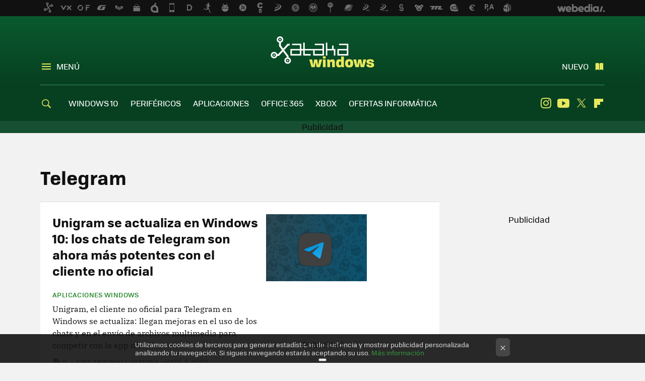

--- FILE ---
content_type: text/html; charset=UTF-8
request_url: https://www.xatakawindows.com/tag/telegram
body_size: 27321
content:
 

<!DOCTYPE html>
<html lang="es">
 <head>
   <script>
 var country = 'US';
 var isSpainOrLatamUser = true;
 var WSLUser = null;
 var WSLUserIsXtraSubscribed = false;
 (function() {
  try {
   var cookieName = "weblogssl_user";
   var cookies = document.cookie.split(";");
   for (var i = 0; i < cookies.length; i++) {
    var fragments = /^\s*([^=]+)=(.+?)\s*$/.exec(cookies[i]);
    if (fragments[1] === cookieName) {
     var cookie = decodeURIComponent(decodeURIComponent(fragments[2]));
     WSLUser = JSON.parse(cookie).user;
     WSLUserIsXtraSubscribed = 'object' === typeof WSLUser && 1 === WSLUser.xtraSubscribed;
     break;
    }
   }
  } catch (e) {}
 })();
</script>
 <title>Telegram - Xataka Windows</title>
<script>
 window.WSL2 = window.WSL2 || {};
 WSL2.config = WSL2.config || {};
 WSL2.config.title = "Telegram - Xataka Windows";
</script>
 <meta charset="UTF-8">
<meta name="viewport" content="width=device-width, initial-scale=1.0">
 <meta name="description" content="Telegram:Unigram se actualiza en Windows 10: los chats de Telegram son ahora más potentes con el cliente no oficial.Unigram actualiza su aplicación para..">
 <script>WSL2.config.metaDescription = "Telegram:Unigram se actualiza en Windows 10: los chats de Telegram son ahora más potentes con el cliente no oficial.Unigram actualiza su aplicación para.."</script>
<meta property="fb:admins" content="100000716994885">
<meta property="fb:pages" content="275132592588050">
<meta property="fb:app_id" content="531798780169254">
<meta name="application-name" content="Xataka Windows">
<meta name="msapplication-tooltip" content="Xataka Windows">
<meta name="msapplication-starturl" content="https://www.xatakawindows.com">
<meta name="mobile-web-app-capable" content="yes">
 <script>
  window.dataLayer = [{"site":"XTW","siteSection":"tagpage","vertical":"Technology","amp":"no","tags":["telegram"]}];
 window.dataLayer[0].visitor_country = country;
 </script>
<script async src="https://www.googletagmanager.com/gtag/js?id=G-L3X96ZX03D"></script>
<script>
 window.dataLayer = window.dataLayer || [];
 window.WSL2 = window.WSL2 || {};
 window.WSL2.pageViewParams = {"site":"XTW","site_section":"tagpage","vertical":"Technology","amp":"no","visitor_country":"US","content_tags":["telegram"]};
 function gtag(){dataLayer.push(arguments);}
 gtag('js', new Date());
 gtag('config', 'G-L3X96ZX03D', { send_page_view: false });
  gtag('event', 'page_view', {"site":"XTW","site_section":"tagpage","vertical":"Technology","amp":"no","visitor_country":"US","content_tags":["telegram"]});
</script>
   <script>
 window.WSL2 = window.WSL2 || {};
 WSL2.config = WSL2.config || {};
 WSL2.config.enableDidomiOverlay = 0;
</script>

   
<script type="application/ld+json">
 {"@context":"https:\/\/schema.org\/","@type":"ItemList","itemListElement":[{"@type":"ListItem","position":1,"url":"https:\/\/www.xatakawindows.com\/aplicaciones-windows\/unigram-se-actualiza-windows-10-chats-telegram-ahora-potentes-cliente-no-oficial"},{"@type":"ListItem","position":2,"url":"https:\/\/www.xatakawindows.com\/aplicaciones-windows\/unigram-actualiza-su-aplicacion-para-windows-mejoras-importantes-retorno-llamadas-voz"},{"@type":"ListItem","position":3,"url":"https:\/\/www.xatakawindows.com\/aplicaciones-windows-phone\/whatsapp-beta-se-actualiza-para-windows-phone-y-llegan-los-stikers-y-la-posibilidad-de-compartir-ubicacion"},{"@type":"ListItem","position":4,"url":"https:\/\/www.xatakawindows.com\/aplicaciones-windows-phone\/telegram-se-actualiza-en-windows-10-mobile-con-mejoras-para-intercambiar-archivos-y-de-usabilidad"},{"@type":"ListItem","position":5,"url":"https:\/\/www.xatakawindows.com\/aplicaciones-windows-phone\/telegram-se-actualiza-para-windows-phone-8-1-y-windows-10-mobile-con-interesantes-mejoras-y-anadidos"},{"@type":"ListItem","position":6,"url":"https:\/\/www.xatakawindows.com\/aplicaciones-windows-phone\/se-acabo-la-espera-y-las-llamadas-de-voz-llegan-a-telegram-en-los-terminales-con-windows-10-mobile"},{"@type":"ListItem","position":7,"url":"https:\/\/www.xatakawindows.com\/aplicaciones-windows\/telegram-apuesta-por-la-usabilidad-y-acerca-el-modo-picture-in-picture-a-la-version-de-escritorio-en-windows-10"},{"@type":"ListItem","position":8,"url":"https:\/\/www.xatakawindows.com\/aplicaciones-windows\/whatsapp-para-windows-10-pc-ya-aparece-en-la-tienda-de-windows-para-hacernos-olvidar-la-aplicacion-web"},{"@type":"ListItem","position":9,"url":"https:\/\/www.xatakawindows.com\/aplicaciones-windows\/skype-tienes-mas-competencia-las-llamadas-de-telegram-ahora-tambien-llegan-a-windows"},{"@type":"ListItem","position":10,"url":"https:\/\/www.xatakawindows.com\/aplicaciones-windows\/la-aplicacion-de-telegram-para-windows-10-pc-llega-a-la-tienda-de-windows-aunque-no-es-la-mas-reciente"},{"@type":"ListItem","position":11,"url":"https:\/\/www.xatakawindows.com\/aplicaciones-windows-phone\/telegram-estrena-una-nueva-version-beta-llamada-telegram-messenger-private-y-apuesta-por-mejorar-la-interfaz"},{"@type":"ListItem","position":12,"url":"https:\/\/www.xatakawindows.com\/aplicaciones-windows\/telegram-se-actualiza-en-windows-para-pc-con-un-nuevo-diseno-y-soporte-para-temas"},{"@type":"ListItem","position":13,"url":"https:\/\/www.xatakawindows.com\/aplicaciones-windows\/whatsapp-apuesta-por-mejorar-la-seguridad-para-equipararse-su-gran-rival-en-la-mensajeria"},{"@type":"ListItem","position":14,"url":"https:\/\/www.xatakawindows.com\/aplicaciones-windows-phone\/los-gif-llegan-a-la-version-de-whatsapp-beta-para-preparar-su-desembarco-en-la-version-publica"},{"@type":"ListItem","position":15,"url":"https:\/\/www.xatakawindows.com\/aplicaciones-windows\/podria-llegar-whatsapp-en-forma-de-aplicacion-nativa-a-windows-10-estas-capturas-de-pantalla-lo-sugieren"},{"@type":"ListItem","position":16,"url":"https:\/\/www.xatakawindows.com\/aplicaciones-windows\/stickers-for-telegram-o-como-descargar-nuevos-stickers-facilmente"},{"@type":"ListItem","position":17,"url":"https:\/\/www.xatakawindows.com\/aplicaciones-windows\/telegram-messenger-para-windows-se-actualiza-con-la-llegada-de-los-grupos-publicos"},{"@type":"ListItem","position":18,"url":"https:\/\/www.xatakawindows.com\/aplicaciones-windows-phone\/telegram-se-actualiza-facilitando-el-acceso-con-nuevos-botones-de-inicio-rapido"},{"@type":"ListItem","position":19,"url":"https:\/\/www.xatakawindows.com\/aplicaciones-windows\/telegram-anuncia-su-llegada-como-app-universal-de-windows-que-otras-apps-de-mensajeria-quedan-por-llegar"},{"@type":"ListItem","position":20,"url":"https:\/\/www.xatakawindows.com\/aplicaciones-windows-phone\/telegram-abandona-la-fase-beta-en-windows-phone-8-1-gracias-a-su-ultima-actualizacion"}]}
</script>
  
  <link rel="preconnect" href="https://i.blogs.es">
<link rel="shortcut icon" href="https://img.weblogssl.com/css/xatakawindows/p/common/favicon.ico" type="image/ico">
<link rel="apple-touch-icon" href="https://img.weblogssl.com/css/xatakawindows/p/common/apple-touch-icon.png">
<link rel="apple-touch-icon-precomposed" sizes="144x144" href="https://img.weblogssl.com/css/xatakawindows/p/common/apple-touch-icon-144-precomposed.png">
<link rel="apple-touch-icon-precomposed" sizes="114x114" href="https://img.weblogssl.com/css/xatakawindows/p/common/apple-touch-icon-114-precomposed.png">
<link rel="apple-touch-icon-precomposed" sizes="72x72" href="https://img.weblogssl.com/css/xatakawindows/p/common/apple-touch-icon-72-precomposed.png">
<link rel="apple-touch-icon-precomposed" href="https://img.weblogssl.com/css/xatakawindows/p/common/apple-touch-icon-57-precomposed.png">
 <link rel="preconnect" href="https://static.criteo.net/" crossorigin>
 <link rel="dns-prefetch" href="https://static.criteo.net/">
 <link rel="preconnect" href="https://ib.adnxs.com/" crossorigin>
 <link rel="dns-prefetch" href="https://ib.adnxs.com/">
 <link rel="preconnect" href="https://bidder.criteo.com/" crossorigin>
 <link rel="dns-prefetch" href="https://bidder.criteo.com/">
<link rel="preload" as="style" href="https://img.weblogssl.com/css/xatakawindows/p/xataka-d/main.css?v=1768905946">
         <link rel="canonical" href="https://www.xatakawindows.com/tag/telegram">
 
    <link rel="preload" href="https://img.weblogssl.com/g/r/fonts/tofino_regular-webfont.woff2" as="font" type="font/woff2" crossorigin="anonymous">
  <link rel="preload stylesheet" href="https://fonts.googleapis.com/css2?family=IBM+Plex+Serif:ital,wght@0,400;0,700;1,400;1,700&amp;display=swap" as="style" type="text/css" crossorigin="anonymous">
 <link rel="stylesheet" type="text/css" href="https://img.weblogssl.com/css/xatakawindows/p/xataka-d/main.css?v=1768905946">
 </head>
 <body class="prod js-desktop js-body">
         <script>dataLayer.push({ contentGroup1: 'home' });</script>
 <script>let viewsOnHost = +sessionStorage.getItem("upv") || 0;
viewsOnHost += 1;
sessionStorage.setItem("upv", viewsOnHost);

let sessionsOnHost = +localStorage.getItem("sessionsOnHost") || 0;
if (viewsOnHost === 1) {
  sessionsOnHost += 1;
}
localStorage.setItem("sessionsOnHost", sessionsOnHost);
</script>
  <div id="publicidad"></div>
  <script>
    function hash(string) {
      const utf8 = new TextEncoder().encode(string);
      return crypto.subtle.digest('SHA-256', utf8).then((hashBuffer) => {
        const hashArray = Array.from(new Uint8Array(hashBuffer));
        return hashArray.map((bytes) => bytes.toString(16).padStart(2, '0')).join('');
      });
    }

    const populateHashedEmail = () => {
      const loggedin = WSL2.User.isUserLoggedIn();
      if (loggedin) {
        const userEmail = WSL2.User.getUserEmail();
        hash(userEmail).then((hashedEmail) => {
          jad.config.publisher.hashedId = { sha256email: hashedEmail };
        });
      }
    }

    WSL2.config.enablePerformanceImprovements = "0";
    window.hasAdblocker = getComputedStyle(document.querySelector('#publicidad')).display === 'none';
                                                                      WSL2.config.dynamicIU = "/1018282/XatakaWindows/tagpage";
        window.jad = window.jad || {};
    jad.cmd = jad.cmd || [];
    let swrap = document.createElement("script");
    if ('1' === WSL2.config.enablePerformanceImprovements) {
      swrap.defer = true;
    }
    else {
      swrap.async = true;
    }

    const jadTargetingData = {"site":"XTW","siteSection":"tagpage","vertical":"Technology","amp":"no","visitor_country":"US","tags":["telegram"]};
        jadTargetingData["upv"] = sessionStorage.getItem("upv") || 1;

    swrap.src = "https://cdn.lib.getjad.io/library/1018282/XatakaWindows";
    swrap.setAttribute("importance", "high");
    let g = document.getElementsByTagName("head")[0];
    const europeanCountriesCode = [
      'AD', 'AL', 'AT', 'AX', 'BA', 'BE', 'BG', 'BY', 'CH', 'CY', 'CZ', 'DE', 'DK',
      'EE', 'ES', 'FI', 'FO', 'FR', 'GB', 'GG', 'GI', 'GR', 'HR', 'HU', 'IE', 'IM',
      'IS', 'IT', 'JE', 'LI', 'LT', 'LU', 'LV', 'MC', 'MD', 'ME', 'MK', 'MT', 'NL',
      'NO', 'PL', 'PT', 'RO', 'RS', 'RU', 'SE', 'SI', 'SJ', 'SK', 'SM', 'UA', 'VA'
    ];
    window.WSL2 = window.WSL2 || {};
    window.WSL2.isEuropeanVisitor = europeanCountriesCode.includes(window.country);
    const enableCmpChanges = "1";
    let cmpObject = {
      includeCmp: window.WSL2.isEuropeanVisitor ? false : true,
      name: window.WSL2.isEuropeanVisitor ? 'didomi' : 'none'
    }
    if (window.WSL2.isEuropeanVisitor && "1" == enableCmpChanges) {
      cmpObject = {
        ...cmpObject,
        "siteId": "7bd10a97-724f-47b3-8e9f-867f0dea61c8",
        "noticeId": "JGfaMFH4",
        "paywall": {
          "version": 1,
          "clientId": "AeAcL5krxDiL6T0cdEbtuhszhm0bBH9S0aQeZwvgDyr0roxQA6EJoZBra8LsS0RstogsYj54y_SWXQim",
          "planId": "P-5F176733R1057794XMWG2GTA",
          "tosUrl": "https://weblogs.webedia.es/condiciones-uso.html",
          "touUrl": "https://weblogs.webedia.es/condiciones-uso.html",
          "privacyUrl": "https://weblogs.webedia.es/cookies.html" ,
          "language":  "es"
        }
      }
    }
    g.parentNode.insertBefore(swrap, g);
    jad.cmd.push(function() {
      jad.public.setConfig({
        page: "/1018282/XatakaWindows/tagpage", 
                  pagePositions: [
                         'top',
             '1',
             '2',
             'cen1',
             'cen2',
             'footer',
             'oop',
             'cintillo',
             'large-sticky',
   
          ],
          elementsMapping:                                                                                              
                                                                         
 {"top":"div-gpt-top","1":"div-gpt-lat","2":"div-gpt-lat2","cen1":"div-gpt-cen","cen2":"div-gpt-cen2","footer":"div-gpt-bot2","oop":"div-gpt-int","cintillo":"div-gpt-int2","large-sticky":"div-gpt-bot3"}
,
          targetingOnPosition: {
                      "top": {
     'fold': ['atf']
    },
               "1": {
     'fold': ['atf']
    },
               "2": {
     'fold': ['mtf']
    },
               "cen1": {
     'fold': ['btf']
    },
               "cen2": {
     'fold': ['btf']
    },
               "footer": {
     'fold': ['btf']
    },
               "oop": {
     'fold': ['mtf']
    },
               "cintillo": {
     'fold': ['mtf']
    },
               "large-sticky": {
     'fold': ['atf']
    },
      
          },
                targeting: jadTargetingData,
        interstitialOnFirstPageEnabled: false,
        cmp: cmpObject,
        wemass: {
          targeting: {
            page: {
              type: jadTargetingData.siteSection ?? "",
              content: {
                categories: jadTargetingData.categories ?? [""],
              },
              article: {
                id: jadTargetingData.postId ?? "",
                title: WSL2.config.title ?? "",
                description: WSL2.config.metaDescription ?? "",
                topics: jadTargetingData.tags ?? [""],
                authors: jadTargetingData.author ? jadTargetingData.author.split(',') : [""],
                modifiedAt: jadTargetingData.modifiedDate ? new Date(jadTargetingData.modifiedDate).toISOString() : "",
                publishedAt: jadTargetingData.publishedDate ? new Date(jadTargetingData.modifiedDate).toISOString() : "",
                premium: false,
                wordCount: jadTargetingData.wordCount ?? null,
                paragraphCount: jadTargetingData.blockLength ?? "",
                section: jadTargetingData.mainCategory ?? "",
                subsection: "",
              },
              user: {
                type: "",
                age: null,
                gender: "",
              },
            },
          },
        },
      });

      jad.public.loadPositions();
      jad.public.displayPositions();
    });
    if (!window.hasAdblocker) {
      window.addEventListener('load', () => {
        populateHashedEmail();
        WSL2.Events.on('loginSuccess', populateHashedEmail);
        WSL2.Events.on('onLogOut', () => {
          jad.config.publisher.hashedId = {};
        });
      });
    }
  </script>
  <script >
     var cs_ucfr = "0";
   var _comscore = _comscore || [];
   var configs = {c1: "2", c2: "6035191", cs_ucfr: cs_ucfr};
   var keyword = keyword || '';
   if(keyword) {
    configs.options = {url_append: "comscorekw=" + keyword};
   }
   _comscore.push(configs);
   var s = document.createElement("script"), el = document.getElementsByTagName("script")[0];
   s.async = true;
   s.src = "https://sb.scorecardresearch.com/cs/6035191/beacon.js";
   el.parentNode.insertBefore(s, el);
   </script>

    <script>
 window.WSLModules = window.WSLModules || {};
 WSLModules.Recommendations = WSLModules.Recommendations || {};
 WSLModules.Recommendations.PostRecommendation = {
  endpoint: "https://recommendations.weblogssl.com/xatakawindows/unigram-se-actualiza-windows-10-chats-telegram-ahora-potentes-cliente-no-oficial/ES"
 }
</script>

  <div class="customize-me">
   <div class="head-content-favs">
    <div class="head-container head-container-with-ad head-container-with-corner m-favicons-compact m-head-masthead">
 <div class="head head-with-ad is-init">
     <div class="head-favicons-container">
 <nav class="head-favicons">
  <div class="head-favicons-index head-webedia-logo">
   <a id="favicons-toggle" href="https://www.webedia.es/" data-target="#head-favicons"><abbr title="Webedia">Webedia</abbr></a>
  </div>
 </nav>
</div>    <div class="masthead-site-lead ">
 <div class="masthead-container">
  <div class="masthead-logo">
   <div class="masthead-logo-brand">
    <a href="/" class="masthead-brand">Xataka Windows</a>
   </div>
     </div>
       <nav class="masthead-actions">
    <ul class="masthead-actions-list">
     <li class="masthead-actions-list-item"><a href="#sections" class="masthead-actions-menu m-v1 js-toggle" data-searchbox="#search-field-1">Menú</a></li>
     <li class="masthead-actions-list-item"><a href="#headlines" class="masthead-actions-nuevo m-v1 js-toggle">Nuevo</a></li>
    </ul>
   </nav>
      </div>
</div>
     <div class="masthead-site-nav-container js-nano-container" id="showSwipecard">
 <nav class="masthead-site-nav">
     <a class="masthead-nav-search js-toggle" data-searchbox="#search-field-2" href="#search"></a>
    <ul class="masthead-nav-topics">
            <li class="masthead-nav-topics-item">
   <a class="masthead-nav-topics-anchor windows-10" href="https://www.xatakawindows.com/tag/windows-10">
    WINDOWS 10
    <span></span>
   </a>
  </li>
    <li class="masthead-nav-topics-item">
   <a class="masthead-nav-topics-anchor perifericos" href="https://www.xatakawindows.com/categoria/perifericos">
    PERIFÉRICOS
    <span></span>
   </a>
  </li>
    <li class="masthead-nav-topics-item">
   <a class="masthead-nav-topics-anchor aplicaciones" href="https://www.xatakawindows.com/categoria/aplicaciones-windows">
    APLICACIONES
    <span></span>
   </a>
  </li>
    <li class="masthead-nav-topics-item">
   <a class="masthead-nav-topics-anchor office-365" href="https://www.xatakawindows.com/tag/office-365">
    OFFICE 365
    <span></span>
   </a>
  </li>
    <li class="masthead-nav-topics-item">
   <a class="masthead-nav-topics-anchor xbox" href="https://www.xatakawindows.com/categoria/xbox-live-y-videojuegos">
    XBOX
    <span></span>
   </a>
  </li>
    <li class="masthead-nav-topics-item">
   <a class="masthead-nav-topics-anchor ofertas-informatica" href="https://www.xataka.com/mejores-ofertas/ordenadores-e-informatica">
    OFERTAS INFORMÁTICA
    <span></span>
   </a>
  </li>
       </ul>
  <ul class="masthead-nav-social">
         <li class="masthead-nav-social-item"><a href="https://instagram.com/xataka" class="masthead-nav-social-anchor masthead-social-instagram" rel="nofollow">Instagram</a></li>

 
        <li class="masthead-nav-social-item"><a href="https://www.youtube.com/user/xatakatv?sub_confirmation=1" class="masthead-nav-social-anchor masthead-social-youtube" rel="nofollow">Youtube</a></li>

 
         <li class="masthead-nav-social-item"><a href="https://twitter.com/xatakawindows" class="masthead-nav-social-anchor masthead-social-x" rel="nofollow">Twitter</a></li>

 
        <li class="masthead-nav-social-item"><a href="https://flipboard.com/@XatakaWindows" class="masthead-nav-social-anchor masthead-social-flipboard" rel="nofollow">Flipboard</a></li>

 
 </ul>
        </nav>
</div>
   </div>
</div>

     <div class="ad ad-top">
  <div class="ad-box" id="div-gpt-top">
     </div>
   </div>
         
        <div class="page-container m-page-category ">
     <div class="content-container">
      <main>
       <div class="section-recent-container">
 <div class="section-recent">
     <header class="category-list-header">
    <h1>
     Telegram
    </h1>
   </header>
    <div class="section-recent-row">
   <aside class="section-recent-aside sticky-banner">
         <div class="related-alts"></div>
         <div class="ad ad-lat">
  <div class="ad-box" id="div-gpt-lat">
     </div>
   </div>
   </aside>
   <div class="section-recent-list">
      <article class="recent-abstract abstract-article" data-post-id="124217">
  <div class="abstract-figure">
   <div class="base-asset-image">
  <a href="https://www.xatakawindows.com/aplicaciones-windows/unigram-se-actualiza-windows-10-chats-telegram-ahora-potentes-cliente-no-oficial">
       <picture>
        <source media="(min-width: 767px)" srcset="https://i.blogs.es/e066e2/unigram/500_333.png" width="500" height="333"/>
        <source media="(min-width: 450px)" srcset="https://i.blogs.es/e066e2/unigram/375_375.png" width="375" height="375"/>
        <source media="(min-width: 320px)" srcset="https://i.blogs.es/e066e2/unigram/200_200.png" width="200" height="200"/>
      <img
   alt="Unigram se actualiza en Windows 10: los chats de Telegram son ahora más potentes con el cliente no oficial"
   src="https://i.blogs.es/e066e2/unigram/200_200.png"
   width="200"
   height="200"
  >
 </picture>

  </a>
 </div>
   </div>
 <div class="abstract-content">
    <header>
   <h2 class="abstract-title"><a href="https://www.xatakawindows.com/aplicaciones-windows/unigram-se-actualiza-windows-10-chats-telegram-ahora-potentes-cliente-no-oficial">Unigram se actualiza en Windows 10: los chats de Telegram son ahora más potentes con el cliente no oficial</a></h2>
            <a class="abstract-taxonomy" href="/categoria/aplicaciones-windows">Aplicaciones Windows</a>
         </header>
      <div class="abstract-excerpt">
                 <p>Unigram, el cliente no oficial para Telegram en Windows se actualiza: llegan mejoras en el uso de los chats y en el envío de archivos multimedia para competir con la app oficial</p>

             <a class="abstract-link-more" href="https://www.xatakawindows.com/aplicaciones-windows/unigram-se-actualiza-windows-10-chats-telegram-ahora-potentes-cliente-no-oficial">Leer más &raquo;
            </a>
         </div>
       <footer class="abstract-byline">
         <a class="abstract-comments" href="https://www.xatakawindows.com/aplicaciones-windows/unigram-se-actualiza-windows-10-chats-telegram-ahora-potentes-cliente-no-oficial#to-comments">
      <span class="abstract-comment-count">0</span> <span class="abstract-comment-label">comentarios</span>
     </a>
             <a class="abstract-author" href="/autor/jose-antonio-carmona">Jose Antonio Carmona</a>
        <time title="2020-06-08T10:58:05Z" class="abstract-date" datetime="2020-06-08T10:58:05Z">2020-06-08T10:58:57Z</time>
   </footer>
   </div>
</article>
 
        <article class="recent-abstract abstract-article" data-post-id="122637">
  <div class="abstract-figure">
   <div class="base-asset-image">
  <a href="https://www.xatakawindows.com/aplicaciones-windows/unigram-actualiza-su-aplicacion-para-windows-mejoras-importantes-retorno-llamadas-voz">
       <picture>
        <source media="(min-width: 767px)" srcset="https://i.blogs.es/959c86/unigram/500_333.jpeg" width="500" height="333"/>
        <source media="(min-width: 450px)" srcset="https://i.blogs.es/959c86/unigram/375_375.jpeg" width="375" height="375"/>
        <source media="(min-width: 320px)" srcset="https://i.blogs.es/959c86/unigram/200_200.jpeg" width="200" height="200"/>
      <img
   alt="Unigram actualiza su aplicación para Windows con mejoras importantes y el retorno de la llamadas de voz"
   src="https://i.blogs.es/959c86/unigram/200_200.jpeg"
   width="200"
   height="200"
  >
 </picture>

  </a>
 </div>
   </div>
 <div class="abstract-content">
    <header>
   <h2 class="abstract-title"><a href="https://www.xatakawindows.com/aplicaciones-windows/unigram-actualiza-su-aplicacion-para-windows-mejoras-importantes-retorno-llamadas-voz">Unigram actualiza su aplicación para Windows con mejoras importantes y el retorno de la llamadas de voz</a></h2>
            <a class="abstract-taxonomy" href="/categoria/aplicaciones-windows">Aplicaciones Windows</a>
         </header>
      <div class="abstract-excerpt">
                 <p>Si eres usuario habitual de Telegram en tu móvil, seguro que conoces Unigram, uno de los más populares clientes de Telegram que puedes usar en Windows, tanto en los equipos de sobremesa, cómo en la Xbox One o en los dispositivos móviles...</p>
             <a class="abstract-link-more" href="https://www.xatakawindows.com/aplicaciones-windows/unigram-actualiza-su-aplicacion-para-windows-mejoras-importantes-retorno-llamadas-voz">Leer más &raquo;
            </a>
         </div>
       <footer class="abstract-byline">
         <a class="abstract-comments" href="https://www.xatakawindows.com/aplicaciones-windows/unigram-actualiza-su-aplicacion-para-windows-mejoras-importantes-retorno-llamadas-voz#to-comments">
      <span class="abstract-comment-count">0</span> <span class="abstract-comment-label">comentarios</span>
     </a>
             <a class="abstract-author" href="/autor/jose-antonio-carmona">Jose Antonio Carmona</a>
        <time title="2018-09-20T08:24:48Z" class="abstract-date" datetime="2018-09-20T08:24:48Z">2018-09-20T08:26:07Z</time>
   </footer>
   </div>
</article>
 
        <article class="recent-abstract abstract-article" data-post-id="122084">
  <div class="abstract-figure">
   <div class="base-asset-image">
  <a href="https://www.xatakawindows.com/aplicaciones-windows-phone/whatsapp-beta-se-actualiza-para-windows-phone-y-llegan-los-stikers-y-la-posibilidad-de-compartir-ubicacion">
       <picture>
        <source media="(min-width: 767px)" srcset="https://i.blogs.es/7a2b23/whatsapp/500_333.jpg" width="500" height="333"/>
        <source media="(min-width: 450px)" srcset="https://i.blogs.es/7a2b23/whatsapp/375_375.jpg" width="375" height="375"/>
        <source media="(min-width: 320px)" srcset="https://i.blogs.es/7a2b23/whatsapp/200_200.jpg" width="200" height="200"/>
      <img
   alt="WhatsApp Beta se actualiza para Windows Phone y llegan los stikers y más mejoras interesantes"
   src="https://i.blogs.es/7a2b23/whatsapp/200_200.jpg"
   width="200"
   height="200"
  >
 </picture>

  </a>
 </div>
   </div>
 <div class="abstract-content">
    <header>
   <h2 class="abstract-title"><a href="https://www.xatakawindows.com/aplicaciones-windows-phone/whatsapp-beta-se-actualiza-para-windows-phone-y-llegan-los-stikers-y-la-posibilidad-de-compartir-ubicacion">WhatsApp Beta se actualiza para Windows Phone y llegan los stikers y más mejoras interesantes</a></h2>
            <a class="abstract-taxonomy" href="/categoria/aplicaciones-windows-phone">Aplicaciones Windows Phone</a>
         </header>
      <div class="abstract-excerpt">
                 <p>Es la reina de las aplicaciones de mensajería. WhatsApp no tiene rival y eso que la competencia es fuerte. Los usuarios no obstante, son fieles a la aplicación propiedad de Facebook. Una app que ahora se renueva para Windows Phone, un...</p>
             <a class="abstract-link-more" href="https://www.xatakawindows.com/aplicaciones-windows-phone/whatsapp-beta-se-actualiza-para-windows-phone-y-llegan-los-stikers-y-la-posibilidad-de-compartir-ubicacion">Leer más &raquo;
            </a>
         </div>
       <footer class="abstract-byline">
         <a class="abstract-comments" href="https://www.xatakawindows.com/aplicaciones-windows-phone/whatsapp-beta-se-actualiza-para-windows-phone-y-llegan-los-stikers-y-la-posibilidad-de-compartir-ubicacion#to-comments">
      <span class="abstract-comment-count">0</span> <span class="abstract-comment-label">comentarios</span>
     </a>
             <a class="abstract-author" href="/autor/jose-antonio-carmona">Jose Antonio Carmona</a>
        <time title="2018-02-21T06:55:12Z" class="abstract-date" datetime="2018-02-21T06:55:12Z">2018-05-25T07:36:28Z</time>
   </footer>
   </div>
</article>
 
        <article class="recent-abstract abstract-article" data-post-id="121973">
  <div class="abstract-figure">
   <div class="base-asset-image">
  <a href="https://www.xatakawindows.com/aplicaciones-windows-phone/telegram-se-actualiza-en-windows-10-mobile-con-mejoras-para-intercambiar-archivos-y-de-usabilidad">
       <picture>
        <source media="(min-width: 767px)" srcset="https://i.blogs.es/bd5a33/telegram/500_333.jpg" width="500" height="333"/>
        <source media="(min-width: 450px)" srcset="https://i.blogs.es/bd5a33/telegram/375_375.jpg" width="375" height="375"/>
        <source media="(min-width: 320px)" srcset="https://i.blogs.es/bd5a33/telegram/200_200.jpg" width="200" height="200"/>
      <img
   alt="Telegram se actualiza en Windows 10 Mobile con mejoras para intercambiar archivos y de usabilidad"
   src="https://i.blogs.es/bd5a33/telegram/200_200.jpg"
   width="200"
   height="200"
  >
 </picture>

  </a>
 </div>
   </div>
 <div class="abstract-content">
    <header>
   <h2 class="abstract-title"><a href="https://www.xatakawindows.com/aplicaciones-windows-phone/telegram-se-actualiza-en-windows-10-mobile-con-mejoras-para-intercambiar-archivos-y-de-usabilidad">Telegram se actualiza en Windows 10 Mobile con mejoras para intercambiar archivos y de usabilidad</a></h2>
            <a class="abstract-taxonomy" href="/categoria/aplicaciones-windows-phone">Aplicaciones Windows Phone</a>
         </header>
      <div class="abstract-excerpt">
                 <p>Cuando hablamos de aplicaciones de mensajería dos nombres nos vienen de forma irremediable a la cabeza. Por un lado WhatsApp, el indiscutible número uno en cuanto a mensajería instantánea se refiere y por otro un serio aspirante cómo es...</p>
             <a class="abstract-link-more" href="https://www.xatakawindows.com/aplicaciones-windows-phone/telegram-se-actualiza-en-windows-10-mobile-con-mejoras-para-intercambiar-archivos-y-de-usabilidad">Leer más &raquo;
            </a>
         </div>
       <footer class="abstract-byline">
         <a class="abstract-comments" href="https://www.xatakawindows.com/aplicaciones-windows-phone/telegram-se-actualiza-en-windows-10-mobile-con-mejoras-para-intercambiar-archivos-y-de-usabilidad#to-comments">
      <span class="abstract-comment-count">0</span> <span class="abstract-comment-label">comentarios</span>
     </a>
             <a class="abstract-author" href="/autor/jose-antonio-carmona">Jose Antonio Carmona</a>
        <time title="2018-01-16T07:40:14Z" class="abstract-date" datetime="2018-01-16T07:40:14Z">2018-01-16T08:40:14Z</time>
   </footer>
   </div>
</article>
 
   </div>
  </div>
 </div>
</div>
 <div class="ad ad-cen">
  <div class="ad-box" id="div-gpt-cen">
     </div>
   </div>
<div class="section-recent-container">
 <div class="section-recent">
  <div class="section-recent-row">
   <aside class="section-recent-aside">
 </aside>

   <div class="section-recent-list">
      <article class="recent-abstract abstract-article" data-post-id="121626">
  <div class="abstract-figure">
   <div class="base-asset-image">
  <a href="https://www.xatakawindows.com/aplicaciones-windows-phone/telegram-se-actualiza-para-windows-phone-8-1-y-windows-10-mobile-con-interesantes-mejoras-y-anadidos">
       <picture>
        <source media="(min-width: 767px)" srcset="https://i.blogs.es/c204b9/telegram/500_333.jpg" width="500" height="333"/>
        <source media="(min-width: 450px)" srcset="https://i.blogs.es/c204b9/telegram/375_375.jpg" width="375" height="375"/>
        <source media="(min-width: 320px)" srcset="https://i.blogs.es/c204b9/telegram/200_200.jpg" width="200" height="200"/>
      <img
   alt="Telegram se actualiza para Windows Phone 8.1 y Windows 10 Mobile con interesantes mejoras y añadidos"
   src="https://i.blogs.es/c204b9/telegram/200_200.jpg"
   width="200"
   height="200"
  >
 </picture>

  </a>
 </div>
   </div>
 <div class="abstract-content">
    <header>
   <h2 class="abstract-title"><a href="https://www.xatakawindows.com/aplicaciones-windows-phone/telegram-se-actualiza-para-windows-phone-8-1-y-windows-10-mobile-con-interesantes-mejoras-y-anadidos">Telegram se actualiza para Windows Phone 8.1 y Windows 10 Mobile con interesantes mejoras y añadidos</a></h2>
            <a class="abstract-taxonomy" href="/categoria/aplicaciones-windows-phone">Aplicaciones Windows Phone</a>
         </header>
      <div class="abstract-excerpt">
                 <p>Muchas veces la gente a mi alrededor se sorprende cuando me pide el teléfono para hablar por WhatsApp y afirmo que aunque lo tengo instalado, no lo suelo usar. En su lugar prefiero una alternativa como es Telegram y esa elección es algo...</p>
             <a class="abstract-link-more" href="https://www.xatakawindows.com/aplicaciones-windows-phone/telegram-se-actualiza-para-windows-phone-8-1-y-windows-10-mobile-con-interesantes-mejoras-y-anadidos">Leer más &raquo;
            </a>
         </div>
       <footer class="abstract-byline">
         <a class="abstract-comments" href="https://www.xatakawindows.com/aplicaciones-windows-phone/telegram-se-actualiza-para-windows-phone-8-1-y-windows-10-mobile-con-interesantes-mejoras-y-anadidos#to-comments">
      <span class="abstract-comment-count">1</span> <span class="abstract-comment-label">comentarios</span>
     </a>
             <a class="abstract-author" href="/autor/jose-antonio-carmona">Jose Antonio Carmona</a>
        <time title="2017-09-18T06:52:45Z" class="abstract-date" datetime="2017-09-18T06:52:45Z">2017-09-18T13:26:59Z</time>
   </footer>
   </div>
</article>
 
        <article class="recent-abstract abstract-article" data-post-id="121431">
  <div class="abstract-figure">
   <div class="base-asset-image">
  <a href="https://www.xatakawindows.com/aplicaciones-windows-phone/se-acabo-la-espera-y-las-llamadas-de-voz-llegan-a-telegram-en-los-terminales-con-windows-10-mobile">
       <picture>
        <source media="(min-width: 767px)" srcset="https://i.blogs.es/3a003a/telegram/500_333.jpg" width="500" height="333"/>
        <source media="(min-width: 450px)" srcset="https://i.blogs.es/3a003a/telegram/375_375.jpg" width="375" height="375"/>
        <source media="(min-width: 320px)" srcset="https://i.blogs.es/3a003a/telegram/200_200.jpg" width="200" height="200"/>
      <img
   alt="Se acabó la espera y las llamadas de voz llegan a Telegram en los terminales con Windows 10 Mobile"
   src="https://i.blogs.es/3a003a/telegram/200_200.jpg"
   width="200"
   height="200"
  >
 </picture>

  </a>
 </div>
   </div>
 <div class="abstract-content">
    <header>
   <h2 class="abstract-title"><a href="https://www.xatakawindows.com/aplicaciones-windows-phone/se-acabo-la-espera-y-las-llamadas-de-voz-llegan-a-telegram-en-los-terminales-con-windows-10-mobile">Se acabó la espera y las llamadas de voz llegan a Telegram en los terminales con Windows 10 Mobile</a></h2>
            <a class="abstract-taxonomy" href="/categoria/aplicaciones-windows-phone">Aplicaciones Windows Phone</a>
         </header>
      <div class="abstract-excerpt">
                 <p>Cuando hablamos de aplicaciones de mensajería dos nombres nos vienen de forma irremediable a la cabeza. Por un lado WhatsApp, el indiscutible número uno en cuanto a mensajería instantánea se refiere y por otro un serio aspirante cómo es...</p>
             <a class="abstract-link-more" href="https://www.xatakawindows.com/aplicaciones-windows-phone/se-acabo-la-espera-y-las-llamadas-de-voz-llegan-a-telegram-en-los-terminales-con-windows-10-mobile">Leer más &raquo;
            </a>
         </div>
       <footer class="abstract-byline">
         <a class="abstract-comments" href="https://www.xatakawindows.com/aplicaciones-windows-phone/se-acabo-la-espera-y-las-llamadas-de-voz-llegan-a-telegram-en-los-terminales-con-windows-10-mobile#to-comments">
      <span class="abstract-comment-count">1</span> <span class="abstract-comment-label">comentarios</span>
     </a>
             <a class="abstract-author" href="/autor/jose-antonio-carmona">Jose Antonio Carmona</a>
        <time title="2017-07-04T15:47:50Z" class="abstract-date" datetime="2017-07-04T15:47:50Z">2017-07-04T17:21:09Z</time>
   </footer>
   </div>
</article>
 
        <article class="recent-abstract abstract-article" data-post-id="121334">
  <div class="abstract-figure">
   <div class="base-asset-image">
  <a href="https://www.xatakawindows.com/aplicaciones-windows/telegram-apuesta-por-la-usabilidad-y-acerca-el-modo-picture-in-picture-a-la-version-de-escritorio-en-windows-10">
       <picture>
        <source media="(min-width: 767px)" srcset="https://i.blogs.es/d3755d/telegram/500_333.jpeg" width="500" height="333"/>
        <source media="(min-width: 450px)" srcset="https://i.blogs.es/d3755d/telegram/375_375.jpeg" width="375" height="375"/>
        <source media="(min-width: 320px)" srcset="https://i.blogs.es/d3755d/telegram/200_200.jpeg" width="200" height="200"/>
      <img
   alt="Telegram apuesta por la usabilidad y acerca el modo Picture in Picture a la versión de escritorio en Windows 10"
   src="https://i.blogs.es/d3755d/telegram/200_200.jpeg"
   width="200"
   height="200"
  >
 </picture>

  </a>
 </div>
   </div>
 <div class="abstract-content">
    <header>
   <h2 class="abstract-title"><a href="https://www.xatakawindows.com/aplicaciones-windows/telegram-apuesta-por-la-usabilidad-y-acerca-el-modo-picture-in-picture-a-la-version-de-escritorio-en-windows-10">Telegram apuesta por la usabilidad y acerca el modo Picture in Picture a la versión de escritorio en Windows 10</a></h2>
            <a class="abstract-taxonomy" href="/categoria/aplicaciones-windows">Aplicaciones Windows</a>
         </header>
      <div class="abstract-excerpt">
                 <p>Sigue la guerra entre las aplicaciones de mensajería y no nos referimos ya a la batalla campal a la que estamos asistiendo en los teléfonos móviles, sino que ahora hablamos de las versiones de escritorio. Y es que si en cuanto a teléfonos...</p>
             <a class="abstract-link-more" href="https://www.xatakawindows.com/aplicaciones-windows/telegram-apuesta-por-la-usabilidad-y-acerca-el-modo-picture-in-picture-a-la-version-de-escritorio-en-windows-10">Leer más &raquo;
            </a>
         </div>
       <footer class="abstract-byline">
         <a class="abstract-comments" href="https://www.xatakawindows.com/aplicaciones-windows/telegram-apuesta-por-la-usabilidad-y-acerca-el-modo-picture-in-picture-a-la-version-de-escritorio-en-windows-10#to-comments">
      <span class="abstract-comment-count">1</span> <span class="abstract-comment-label">comentarios</span>
     </a>
             <a class="abstract-author" href="/autor/jose-antonio-carmona">Jose Antonio Carmona</a>
        <time title="2017-06-05T08:02:30Z" class="abstract-date" datetime="2017-06-05T08:02:30Z">2017-06-05T09:20:29Z</time>
   </footer>
   </div>
</article>
 
        <article class="recent-abstract abstract-article" data-post-id="121253">
  <div class="abstract-figure">
   <div class="base-asset-image">
  <a href="https://www.xatakawindows.com/aplicaciones-windows/whatsapp-para-windows-10-pc-ya-aparece-en-la-tienda-de-windows-para-hacernos-olvidar-la-aplicacion-web">
       <picture>
        <source media="(min-width: 767px)" srcset="https://i.blogs.es/03584b/whatsapp-windows-10/500_333.jpg" width="500" height="333"/>
        <source media="(min-width: 450px)" srcset="https://i.blogs.es/03584b/whatsapp-windows-10/375_375.jpg" width="375" height="375"/>
        <source media="(min-width: 320px)" srcset="https://i.blogs.es/03584b/whatsapp-windows-10/200_200.jpg" width="200" height="200"/>
      <img
   alt="WhatsApp para Windows 10 PC ya aparece en la Tienda de Windows para hacernos olvidar la aplicación web"
   src="https://i.blogs.es/03584b/whatsapp-windows-10/200_200.jpg"
   width="200"
   height="200"
  >
 </picture>

  </a>
 </div>
   </div>
 <div class="abstract-content">
    <header>
   <h2 class="abstract-title"><a href="https://www.xatakawindows.com/aplicaciones-windows/whatsapp-para-windows-10-pc-ya-aparece-en-la-tienda-de-windows-para-hacernos-olvidar-la-aplicacion-web">WhatsApp para Windows 10 PC ya aparece en la Tienda de Windows para hacernos olvidar la aplicación web</a></h2>
            <a class="abstract-taxonomy" href="/categoria/aplicaciones-windows">Aplicaciones Windows</a>
         </header>
      <div class="abstract-excerpt">
                 <p>Hace un rato el protagonista en estas páginas era Telegram y la llegada de las llamadas de voz desde la aplicación de escritorio. Telegram es la segunda aplicación más popular a la hora de comunicarse tras WhatsApp y esta no ha querido...</p>
             <a class="abstract-link-more" href="https://www.xatakawindows.com/aplicaciones-windows/whatsapp-para-windows-10-pc-ya-aparece-en-la-tienda-de-windows-para-hacernos-olvidar-la-aplicacion-web">Leer más &raquo;
            </a>
         </div>
       <footer class="abstract-byline">
         <a class="abstract-comments" href="https://www.xatakawindows.com/aplicaciones-windows/whatsapp-para-windows-10-pc-ya-aparece-en-la-tienda-de-windows-para-hacernos-olvidar-la-aplicacion-web#to-comments">
      <span class="abstract-comment-count">3</span> <span class="abstract-comment-label">comentarios</span>
     </a>
             <a class="abstract-author" href="/autor/jose-antonio-carmona">Jose Antonio Carmona</a>
        <time title="2017-05-15T12:57:03Z" class="abstract-date" datetime="2017-05-15T12:57:03Z">2017-05-17T04:38:29Z</time>
   </footer>
   </div>
</article>
 
   </div>
  </div>
 </div>
</div>
 <div class="ad ad-cen2">
  <div class="ad-box" id="div-gpt-cen2">
     </div>
   </div>
<div class="section-recent-container">
 <div class="section-recent">
  <div class="section-recent-row">
       <aside class="section-recent-aside ">
  <div class="ad ad-lat2">
  <div class="ad-box" id="div-gpt-lat2">
     </div>
   </div>
      <div class="aside-box-wrap">
     <div class="aside-box">
   <nav class="menu-follow aside-menu-follow">
   <span class="item-meta aside-item-meta">Síguenos</span>
   <ul>
 <li>
  <a href="https://twitter.com/xatakawindows" class="icon-x link-x" rel="nofollow">Twitter</a>
 </li>
 <li>
  <a href="https://www.facebook.com/XatakaWindows" class="icon-facebook link-facebook" rel="nofollow">Facebook</a>
 </li>
   <li>
   <a href="https://www.youtube.com/user/xatakatv?sub_confirmation=1" class="icon-youtube link-youtube" rel="nofollow">Youtube</a>
  </li>
     <li>
   <a class="icon-instagram link-instagram" href="https://instagram.com/xataka" rel="nofollow">Instagram</a>
  </li>
   <li>
  <a class="icon-rss link-rss" href="/index.xml" rel="nofollow">RSS</a>
 </li>
     <li>
   <a href="https://flipboard.com/@XatakaWindows" class="icon-flipboard link-flipboard" rel="nofollow">Flipboard</a>
  </li>
    </ul>
  </nav>
 </div>
   </div>
   </aside>

      <div class="section-recent-list">
      <article class="recent-abstract abstract-article" data-post-id="121250">
  <div class="abstract-figure">
   <div class="base-asset-image">
  <a href="https://www.xatakawindows.com/aplicaciones-windows/skype-tienes-mas-competencia-las-llamadas-de-telegram-ahora-tambien-llegan-a-windows">
       <picture>
        <source media="(min-width: 767px)" srcset="https://i.blogs.es/5764eb/telegram/500_333.jpg" width="500" height="333"/>
        <source media="(min-width: 450px)" srcset="https://i.blogs.es/5764eb/telegram/375_375.jpg" width="375" height="375"/>
        <source media="(min-width: 320px)" srcset="https://i.blogs.es/5764eb/telegram/200_200.jpg" width="200" height="200"/>
      <img
   alt="Skype, tienes más competencia: las llamadas de Telegram ahora también llegan a Windows"
   src="https://i.blogs.es/5764eb/telegram/200_200.jpg"
   width="200"
   height="200"
  >
 </picture>

  </a>
 </div>
   </div>
 <div class="abstract-content">
    <header>
   <h2 class="abstract-title"><a href="https://www.xatakawindows.com/aplicaciones-windows/skype-tienes-mas-competencia-las-llamadas-de-telegram-ahora-tambien-llegan-a-windows">Skype, tienes más competencia: las llamadas de Telegram ahora también llegan a Windows</a></h2>
            <a class="abstract-taxonomy" href="/categoria/aplicaciones-windows">Aplicaciones Windows</a>
         </header>
      <div class="abstract-excerpt">
                 <p>Hace pocos días hablamos de Skype y cómo una de las aplicaciones de mensajería más veteranas trataba de plantar cara a las nuevas generaciones como WhatsApp o Telegram. Y es que aunque inicialmente el objetivo de estas últimas no ha sido...</p>
             <a class="abstract-link-more" href="https://www.xatakawindows.com/aplicaciones-windows/skype-tienes-mas-competencia-las-llamadas-de-telegram-ahora-tambien-llegan-a-windows">Leer más &raquo;
            </a>
         </div>
       <footer class="abstract-byline">
         <a class="abstract-comments" href="https://www.xatakawindows.com/aplicaciones-windows/skype-tienes-mas-competencia-las-llamadas-de-telegram-ahora-tambien-llegan-a-windows#to-comments">
      <span class="abstract-comment-count">2</span> <span class="abstract-comment-label">comentarios</span>
     </a>
             <a class="abstract-author" href="/autor/jose-antonio-carmona">Jose Antonio Carmona</a>
        <time title="2017-05-15T10:07:46Z" class="abstract-date" datetime="2017-05-15T10:07:46Z">2017-05-17T04:40:39Z</time>
   </footer>
   </div>
</article>
 
        <article class="recent-abstract abstract-article" data-post-id="121095">
  <div class="abstract-figure">
   <div class="base-asset-image">
  <a href="https://www.xatakawindows.com/aplicaciones-windows/la-aplicacion-de-telegram-para-windows-10-pc-llega-a-la-tienda-de-windows-aunque-no-es-la-mas-reciente">
       <picture>
        <source media="(min-width: 767px)" srcset="https://i.blogs.es/3347d4/telegram-desktop/500_333.jpeg" width="500" height="333"/>
        <source media="(min-width: 450px)" srcset="https://i.blogs.es/3347d4/telegram-desktop/375_375.jpeg" width="375" height="375"/>
        <source media="(min-width: 320px)" srcset="https://i.blogs.es/3347d4/telegram-desktop/200_200.jpeg" width="200" height="200"/>
      <img
   alt="La aplicación de Telegram para Windows 10 PC llega a la Tienda de Windows... aunque no es la más reciente"
   src="https://i.blogs.es/3347d4/telegram-desktop/200_200.jpeg"
   width="200"
   height="200"
  >
 </picture>

  </a>
 </div>
   </div>
 <div class="abstract-content">
    <header>
   <h2 class="abstract-title"><a href="https://www.xatakawindows.com/aplicaciones-windows/la-aplicacion-de-telegram-para-windows-10-pc-llega-a-la-tienda-de-windows-aunque-no-es-la-mas-reciente">La aplicación de Telegram para Windows 10 PC llega a la Tienda de Windows... aunque no es la más reciente</a></h2>
            <a class="abstract-taxonomy" href="/categoria/aplicaciones-windows">Aplicaciones Windows</a>
         </header>
      <div class="abstract-excerpt">
                 <p>Una de las objeciones que siempre se pone a WhatsApp es el no contar con una aplicación específica para equipos de sobremesa. Debemos acceder siempre con la versión web que dicho sea de paso, no resulta de lo más cómodo. Telegram sin...</p>
             <a class="abstract-link-more" href="https://www.xatakawindows.com/aplicaciones-windows/la-aplicacion-de-telegram-para-windows-10-pc-llega-a-la-tienda-de-windows-aunque-no-es-la-mas-reciente">Leer más &raquo;
            </a>
         </div>
       <footer class="abstract-byline">
         <a class="abstract-comments" href="https://www.xatakawindows.com/aplicaciones-windows/la-aplicacion-de-telegram-para-windows-10-pc-llega-a-la-tienda-de-windows-aunque-no-es-la-mas-reciente#to-comments">
      <span class="abstract-comment-count">1</span> <span class="abstract-comment-label">comentarios</span>
     </a>
             <a class="abstract-author" href="/autor/jose-antonio-carmona">Jose Antonio Carmona</a>
        <time title="2017-04-04T15:23:29Z" class="abstract-date" datetime="2017-04-04T15:23:29Z">2017-04-05T17:17:39Z</time>
   </footer>
   </div>
</article>
 
        <article class="recent-abstract abstract-article" data-post-id="120916">
  <div class="abstract-figure">
   <div class="base-asset-image">
  <a href="https://www.xatakawindows.com/aplicaciones-windows-phone/telegram-estrena-una-nueva-version-beta-llamada-telegram-messenger-private-y-apuesta-por-mejorar-la-interfaz">
       <picture>
        <source media="(min-width: 767px)" srcset="https://i.blogs.es/2e5c3b/telegram/500_333.jpg" width="500" height="333"/>
        <source media="(min-width: 450px)" srcset="https://i.blogs.es/2e5c3b/telegram/375_375.jpg" width="375" height="375"/>
        <source media="(min-width: 320px)" srcset="https://i.blogs.es/2e5c3b/telegram/200_200.jpg" width="200" height="200"/>
      <img
   alt="Telegram estrena una nueva versión Beta llamada Telegram Messenger Private y apuesta por mejorar la interfaz"
   src="https://i.blogs.es/2e5c3b/telegram/200_200.jpg"
   width="200"
   height="200"
  >
 </picture>

  </a>
 </div>
   </div>
 <div class="abstract-content">
    <header>
   <h2 class="abstract-title"><a href="https://www.xatakawindows.com/aplicaciones-windows-phone/telegram-estrena-una-nueva-version-beta-llamada-telegram-messenger-private-y-apuesta-por-mejorar-la-interfaz">Telegram estrena una nueva versión Beta llamada Telegram Messenger Private y apuesta por mejorar la interfaz</a></h2>
            <a class="abstract-taxonomy" href="/categoria/aplicaciones-windows-phone">Aplicaciones Windows Phone</a>
         </header>
      <div class="abstract-excerpt">
                 <p>Cuando se habla de aplicaciones de mensajería la más conocida es siempre WhatsApp. Es la reina en este tipo de apps en cualquier plataforma, un reinado que sin embargo tiene un serio aspirante que no es otro que Telegram. Para mi al menos...</p>
             <a class="abstract-link-more" href="https://www.xatakawindows.com/aplicaciones-windows-phone/telegram-estrena-una-nueva-version-beta-llamada-telegram-messenger-private-y-apuesta-por-mejorar-la-interfaz">Leer más &raquo;
            </a>
         </div>
       <footer class="abstract-byline">
         <a class="abstract-comments" href="https://www.xatakawindows.com/aplicaciones-windows-phone/telegram-estrena-una-nueva-version-beta-llamada-telegram-messenger-private-y-apuesta-por-mejorar-la-interfaz#to-comments">
      <span class="abstract-comment-count">0</span> <span class="abstract-comment-label">comentarios</span>
     </a>
             <a class="abstract-author" href="/autor/jose-antonio-carmona">Jose Antonio Carmona</a>
        <time title="2017-02-12T18:31:14Z" class="abstract-date" datetime="2017-02-12T18:31:14Z">2017-02-12T19:35:10Z</time>
   </footer>
   </div>
</article>
 
        <article class="recent-abstract abstract-article" data-post-id="120806">
  <div class="abstract-figure">
   <div class="base-asset-image">
  <a href="https://www.xatakawindows.com/aplicaciones-windows/telegram-se-actualiza-en-windows-para-pc-con-un-nuevo-diseno-y-soporte-para-temas">
       <picture>
        <source media="(min-width: 767px)" srcset="https://i.blogs.es/716109/telegram/500_333.jpeg" width="500" height="333"/>
        <source media="(min-width: 450px)" srcset="https://i.blogs.es/716109/telegram/375_375.jpeg" width="375" height="375"/>
        <source media="(min-width: 320px)" srcset="https://i.blogs.es/716109/telegram/200_200.jpeg" width="200" height="200"/>
      <img
   alt="Telegram se actualiza en Windows para PC con un nuevo diseño y soporte para temas"
   src="https://i.blogs.es/716109/telegram/200_200.jpeg"
   width="200"
   height="200"
  >
 </picture>

  </a>
 </div>
   </div>
 <div class="abstract-content">
    <header>
   <h2 class="abstract-title"><a href="https://www.xatakawindows.com/aplicaciones-windows/telegram-se-actualiza-en-windows-para-pc-con-un-nuevo-diseno-y-soporte-para-temas">Telegram se actualiza en Windows para PC con un nuevo diseño y soporte para temas</a></h2>
            <a class="abstract-taxonomy" href="/categoria/aplicaciones-windows">Aplicaciones Windows</a>
         </header>
      <div class="abstract-excerpt">
                 <p>Cuando nos referimos a aplicaciones de mensajería siempre es WhatsApp la aplicación que se nos viene a la cabeza... al menos en un primer momento. Y es que si lo pensamos bien, la app que de verdad aporta interesantes novedades a este...</p>
             <a class="abstract-link-more" href="https://www.xatakawindows.com/aplicaciones-windows/telegram-se-actualiza-en-windows-para-pc-con-un-nuevo-diseno-y-soporte-para-temas">Leer más &raquo;
            </a>
         </div>
       <footer class="abstract-byline">
         <a class="abstract-comments" href="https://www.xatakawindows.com/aplicaciones-windows/telegram-se-actualiza-en-windows-para-pc-con-un-nuevo-diseno-y-soporte-para-temas#to-comments">
      <span class="abstract-comment-count">1</span> <span class="abstract-comment-label">comentarios</span>
     </a>
             <a class="abstract-author" href="/autor/jose-antonio-carmona">Jose Antonio Carmona</a>
        <time title="2017-01-12T09:11:54Z" class="abstract-date" datetime="2017-01-12T09:11:54Z">2017-01-15T09:01:32Z</time>
   </footer>
   </div>
</article>
 
   </div>
  </div>
 </div>
</div>
<div class="js-sticky-bottom-limit" style="display:none"></div>
<section class="section-recent-container">
 <div class="section-recent">
  <div class="section-recent-row">
   <div class="section-recent-list">
      <article class="recent-abstract abstract-article" data-post-id="120277">
  <div class="abstract-figure">
   <div class="base-asset-image">
  <a href="https://www.xatakawindows.com/aplicaciones-windows/whatsapp-apuesta-por-mejorar-la-seguridad-para-equipararse-su-gran-rival-en-la-mensajeria">
       <picture>
        <source media="(min-width: 767px)" srcset="https://i.blogs.es/c35742/whatsapp/500_333.jpg" width="500" height="333"/>
        <source media="(min-width: 450px)" srcset="https://i.blogs.es/c35742/whatsapp/375_375.jpg" width="375" height="375"/>
        <source media="(min-width: 320px)" srcset="https://i.blogs.es/c35742/whatsapp/200_200.jpg" width="200" height="200"/>
      <img
   alt="WhatsApp apuesta por mejorar la seguridad para equipararse su gran rival en la mensajería"
   src="https://i.blogs.es/c35742/whatsapp/200_200.jpg"
   width="200"
   height="200"
  >
 </picture>

  </a>
 </div>
   </div>
 <div class="abstract-content">
    <header>
   <h2 class="abstract-title"><a href="https://www.xatakawindows.com/aplicaciones-windows/whatsapp-apuesta-por-mejorar-la-seguridad-para-equipararse-su-gran-rival-en-la-mensajeria">WhatsApp apuesta por mejorar la seguridad para equipararse su gran rival en la mensajería</a></h2>
            <a class="abstract-taxonomy" href="/categoria/aplicaciones-windows">Aplicaciones Windows</a>
         </header>
      <div class="abstract-excerpt">
                 <p>Aunque WhatsApp sigue siendo la aplicación dominante en el mundo de la mensajería, cada vez son más los usuarios que se atreven y dan el salto a su gran rival que no es otro que Telegram. Hay otras opciones, unas muy cercanas como Facebook...</p>
             <a class="abstract-link-more" href="https://www.xatakawindows.com/aplicaciones-windows/whatsapp-apuesta-por-mejorar-la-seguridad-para-equipararse-su-gran-rival-en-la-mensajeria">Leer más &raquo;
            </a>
         </div>
       <footer class="abstract-byline">
         <a class="abstract-comments" href="https://www.xatakawindows.com/aplicaciones-windows/whatsapp-apuesta-por-mejorar-la-seguridad-para-equipararse-su-gran-rival-en-la-mensajeria#to-comments">
      <span class="abstract-comment-count">4</span> <span class="abstract-comment-label">comentarios</span>
     </a>
             <a class="abstract-author" href="/autor/jose-antonio-carmona">Jose Antonio Carmona</a>
        <time title="2016-09-13T05:36:49Z" class="abstract-date" datetime="2016-09-13T05:36:49Z">2016-09-14T20:36:14Z</time>
   </footer>
   </div>
</article>
 
        <article class="recent-abstract abstract-article" data-post-id="120182">
  <div class="abstract-figure">
   <div class="base-asset-image">
  <a href="https://www.xatakawindows.com/aplicaciones-windows-phone/los-gif-llegan-a-la-version-de-whatsapp-beta-para-preparar-su-desembarco-en-la-version-publica">
       <picture>
        <source media="(min-width: 767px)" srcset="https://i.blogs.es/5e6c7b/whatsapp/500_333.jpg" width="500" height="333"/>
        <source media="(min-width: 450px)" srcset="https://i.blogs.es/5e6c7b/whatsapp/375_375.jpg" width="375" height="375"/>
        <source media="(min-width: 320px)" srcset="https://i.blogs.es/5e6c7b/whatsapp/200_200.jpg" width="200" height="200"/>
      <img
   alt="Los GIF llegan a la versión de WhatsApp Beta para preparar su desembarco en la versión pública"
   src="https://i.blogs.es/5e6c7b/whatsapp/200_200.jpg"
   width="200"
   height="200"
  >
 </picture>

  </a>
 </div>
   </div>
 <div class="abstract-content">
    <header>
   <h2 class="abstract-title"><a href="https://www.xatakawindows.com/aplicaciones-windows-phone/los-gif-llegan-a-la-version-de-whatsapp-beta-para-preparar-su-desembarco-en-la-version-publica">Los GIF llegan a la versión de WhatsApp Beta para preparar su desembarco en la versión pública</a></h2>
            <a class="abstract-taxonomy" href="/categoria/aplicaciones-windows-phone">Aplicaciones Windows Phone</a>
         </header>
      <div class="abstract-excerpt">
                 <p>Si hablamos de clientes de mensajería instantánea hay tres que se nos vienen de inmediato a la cabeza: Facebook Messenger, Telegram y cómo no, WhtasApp y no quiere decir este orden que el primero sea más importante que el último.

Todo lo...</p>
             <a class="abstract-link-more" href="https://www.xatakawindows.com/aplicaciones-windows-phone/los-gif-llegan-a-la-version-de-whatsapp-beta-para-preparar-su-desembarco-en-la-version-publica">Leer más &raquo;
            </a>
         </div>
       <footer class="abstract-byline">
         <a class="abstract-comments" href="https://www.xatakawindows.com/aplicaciones-windows-phone/los-gif-llegan-a-la-version-de-whatsapp-beta-para-preparar-su-desembarco-en-la-version-publica#to-comments">
      <span class="abstract-comment-count">1</span> <span class="abstract-comment-label">comentarios</span>
     </a>
             <a class="abstract-author" href="/autor/jose-antonio-carmona">Jose Antonio Carmona</a>
        <time title="2016-08-04T05:45:33Z" class="abstract-date" datetime="2016-08-04T05:45:33Z">2016-08-04T08:59:48Z</time>
   </footer>
   </div>
</article>
 
        <article class="recent-abstract abstract-article" data-post-id="119499">
  <div class="abstract-figure">
   <div class="base-asset-image">
  <a href="https://www.xatakawindows.com/aplicaciones-windows/podria-llegar-whatsapp-en-forma-de-aplicacion-nativa-a-windows-10-estas-capturas-de-pantalla-lo-sugieren">
       <picture>
        <source media="(min-width: 767px)" srcset="https://i.blogs.es/e75c14/whatsapp/500_333.jpg" width="500" height="333"/>
        <source media="(min-width: 450px)" srcset="https://i.blogs.es/e75c14/whatsapp/375_375.jpg" width="375" height="375"/>
        <source media="(min-width: 320px)" srcset="https://i.blogs.es/e75c14/whatsapp/200_200.jpg" width="200" height="200"/>
      <img
   alt="¿Podría llegar WhatsApp en forma de aplicación nativa a Windows 10? Estas capturas de pantalla lo sugieren "
   src="https://i.blogs.es/e75c14/whatsapp/200_200.jpg"
   width="200"
   height="200"
  >
 </picture>

  </a>
 </div>
   </div>
 <div class="abstract-content">
    <header>
   <h2 class="abstract-title"><a href="https://www.xatakawindows.com/aplicaciones-windows/podria-llegar-whatsapp-en-forma-de-aplicacion-nativa-a-windows-10-estas-capturas-de-pantalla-lo-sugieren">¿Podría llegar WhatsApp en forma de aplicación nativa a Windows 10? Estas capturas de pantalla lo sugieren </a></h2>
            <a class="abstract-taxonomy" href="/categoria/aplicaciones-windows">Aplicaciones Windows</a>
         </header>
      <div class="abstract-excerpt">
                 <p>Cuando muchos esperábamos una versión para escritorio de WhatsApp, para así no tener que estar pendientes del móvil en aquellos casos en los que el trabajo (u otros motivos) ocupaban toda nuestra atención, la compañía sorprendió a todos...</p>
             <a class="abstract-link-more" href="https://www.xatakawindows.com/aplicaciones-windows/podria-llegar-whatsapp-en-forma-de-aplicacion-nativa-a-windows-10-estas-capturas-de-pantalla-lo-sugieren">Leer más &raquo;
            </a>
         </div>
       <footer class="abstract-byline">
         <a class="abstract-comments" href="https://www.xatakawindows.com/aplicaciones-windows/podria-llegar-whatsapp-en-forma-de-aplicacion-nativa-a-windows-10-estas-capturas-de-pantalla-lo-sugieren#to-comments">
      <span class="abstract-comment-count">2</span> <span class="abstract-comment-label">comentarios</span>
     </a>
             <a class="abstract-author" href="/autor/jose-antonio-carmona">Jose Antonio Carmona</a>
        <time title="2016-05-03T05:37:53Z" class="abstract-date" datetime="2016-05-03T05:37:53Z">2016-05-03T07:36:58Z</time>
   </footer>
   </div>
</article>
 
        <article class="recent-abstract abstract-article" data-post-id="119412">
  <div class="abstract-figure">
   <div class="base-asset-image">
  <a href="https://www.xatakawindows.com/aplicaciones-windows/stickers-for-telegram-o-como-descargar-nuevos-stickers-facilmente">
       <picture>
        <source media="(min-width: 767px)" srcset="https://i.blogs.es/3dcee5/1366_2000/500_333.png" width="500" height="333"/>
        <source media="(min-width: 450px)" srcset="https://i.blogs.es/3dcee5/1366_2000/375_375.png" width="375" height="375"/>
        <source media="(min-width: 320px)" srcset="https://i.blogs.es/3dcee5/1366_2000/200_200.png" width="200" height="200"/>
      <img
   alt="Stickers for Telegram o cómo descargar nuevos stickers fácilmente"
   src="https://i.blogs.es/3dcee5/1366_2000/200_200.png"
   width="200"
   height="200"
  >
 </picture>

  </a>
 </div>
   </div>
 <div class="abstract-content">
    <header>
   <h2 class="abstract-title"><a href="https://www.xatakawindows.com/aplicaciones-windows/stickers-for-telegram-o-como-descargar-nuevos-stickers-facilmente">Stickers for Telegram o cómo descargar nuevos stickers fácilmente</a></h2>
            <a class="abstract-taxonomy" href="/categoria/aplicaciones-windows">Aplicaciones Windows</a>
         </header>
      <div class="abstract-excerpt">
                 <p>Hace poco menos de un año, nuestros compañeros de Genbeta decidieron lanzar un artículo en el que tratar un tema candente en aquellos momentos: la llegada de la fiebre de los stickers a Telegram. Una función que la entidad había empezado a...</p>
             <a class="abstract-link-more" href="https://www.xatakawindows.com/aplicaciones-windows/stickers-for-telegram-o-como-descargar-nuevos-stickers-facilmente">Leer más &raquo;
            </a>
         </div>
       <footer class="abstract-byline">
         <a class="abstract-comments" href="https://www.xatakawindows.com/aplicaciones-windows/stickers-for-telegram-o-como-descargar-nuevos-stickers-facilmente#to-comments">
      <span class="abstract-comment-count">0</span> <span class="abstract-comment-label">comentarios</span>
     </a>
             <a class="abstract-author" href="/autor/agueda">Agueda A.Llorca</a>
        <time title="2016-04-26T19:59:14Z" class="abstract-date" datetime="2016-04-26T19:59:14Z">2016-04-26T21:59:27Z</time>
   </footer>
   </div>
</article>
 
        <article class="recent-abstract abstract-article" data-post-id="119075">
  <div class="abstract-figure">
   <div class="base-asset-image">
  <a href="https://www.xatakawindows.com/aplicaciones-windows/telegram-messenger-para-windows-se-actualiza-con-la-llegada-de-los-grupos-publicos">
       <picture>
        <source media="(min-width: 767px)" srcset="https://i.blogs.es/a372e8/telegram/500_333.jpg" width="500" height="333"/>
        <source media="(min-width: 450px)" srcset="https://i.blogs.es/a372e8/telegram/375_375.jpg" width="375" height="375"/>
        <source media="(min-width: 320px)" srcset="https://i.blogs.es/a372e8/telegram/200_200.jpg" width="200" height="200"/>
      <img
   alt="Telegram Messenger para Windows se actualiza con la llegada de los grupos públicos"
   src="https://i.blogs.es/a372e8/telegram/200_200.jpg"
   width="200"
   height="200"
  >
 </picture>

  </a>
 </div>
   </div>
 <div class="abstract-content">
    <header>
   <h2 class="abstract-title"><a href="https://www.xatakawindows.com/aplicaciones-windows/telegram-messenger-para-windows-se-actualiza-con-la-llegada-de-los-grupos-publicos">Telegram Messenger para Windows se actualiza con la llegada de los grupos públicos</a></h2>
            <a class="abstract-taxonomy" href="/categoria/aplicaciones-windows">Aplicaciones Windows</a>
         </header>
      <div class="abstract-excerpt">
                 <p>Hace un rato hemos tocado el tema de las actualizaciones, las referidas a una aplicación de mensajería como es Slack pero en su versión Beta y ahora, solo un poco más tarde hablaremos de otra puesta al día, pero en este caso en Telegram,...</p>
             <a class="abstract-link-more" href="https://www.xatakawindows.com/aplicaciones-windows/telegram-messenger-para-windows-se-actualiza-con-la-llegada-de-los-grupos-publicos">Leer más &raquo;
            </a>
         </div>
       <footer class="abstract-byline">
         <a class="abstract-comments" href="https://www.xatakawindows.com/aplicaciones-windows/telegram-messenger-para-windows-se-actualiza-con-la-llegada-de-los-grupos-publicos#to-comments">
      <span class="abstract-comment-count">3</span> <span class="abstract-comment-label">comentarios</span>
     </a>
             <a class="abstract-author" href="/autor/jose-antonio-carmona">Jose Antonio Carmona</a>
        <time title="2016-03-19T11:03:23Z" class="abstract-date" datetime="2016-03-19T11:03:23Z">2016-03-19T11:03:23Z</time>
   </footer>
   </div>
</article>
 
        <article class="recent-abstract abstract-article" data-post-id="118863">
  <div class="abstract-figure">
   <div class="base-asset-image">
  <a href="https://www.xatakawindows.com/aplicaciones-windows-phone/telegram-se-actualiza-facilitando-el-acceso-con-nuevos-botones-de-inicio-rapido">
       <picture>
        <source media="(min-width: 767px)" srcset="https://i.blogs.es/af2a89/telegram/500_333.jpeg" width="500" height="333"/>
        <source media="(min-width: 450px)" srcset="https://i.blogs.es/af2a89/telegram/375_375.jpeg" width="375" height="375"/>
        <source media="(min-width: 320px)" srcset="https://i.blogs.es/af2a89/telegram/200_200.jpeg" width="200" height="200"/>
      <img
   alt="Telegram se actualiza facilitando el acceso con nuevos botones de inicio rápido"
   src="https://i.blogs.es/af2a89/telegram/200_200.jpeg"
   width="200"
   height="200"
  >
 </picture>

  </a>
 </div>
   </div>
 <div class="abstract-content">
    <header>
   <h2 class="abstract-title"><a href="https://www.xatakawindows.com/aplicaciones-windows-phone/telegram-se-actualiza-facilitando-el-acceso-con-nuevos-botones-de-inicio-rapido">Telegram se actualiza facilitando el acceso con nuevos botones de inicio rápido</a></h2>
            <a class="abstract-taxonomy" href="/categoria/aplicaciones-windows-phone">Aplicaciones Windows Phone</a>
         </header>
      <div class="abstract-excerpt">
                 <p>Ayer os hablamos sobre Slack, una aplicación de mensajería instantánea para grupos no muy conocida pero si muy recomendable, que compite con otras mucho más reconocibles como WhatsApp, Facebook Messenger o la que ahora nos ocupa, Telegram,...</p>
             <a class="abstract-link-more" href="https://www.xatakawindows.com/aplicaciones-windows-phone/telegram-se-actualiza-facilitando-el-acceso-con-nuevos-botones-de-inicio-rapido">Leer más &raquo;
            </a>
         </div>
       <footer class="abstract-byline">
         <a class="abstract-comments" href="https://www.xatakawindows.com/aplicaciones-windows-phone/telegram-se-actualiza-facilitando-el-acceso-con-nuevos-botones-de-inicio-rapido#to-comments">
      <span class="abstract-comment-count">2</span> <span class="abstract-comment-label">comentarios</span>
     </a>
             <a class="abstract-author" href="/autor/jose-antonio-carmona">Jose Antonio Carmona</a>
        <time title="2016-03-03T06:00:45Z" class="abstract-date" datetime="2016-03-03T06:00:45Z">2016-03-03T06:37:17Z</time>
   </footer>
   </div>
</article>
 
        <article class="recent-abstract abstract-article" data-post-id="118652">
  <div class="abstract-figure">
   <div class="base-asset-image">
  <a href="https://www.xatakawindows.com/aplicaciones-windows/telegram-anuncia-su-llegada-como-app-universal-de-windows-que-otras-apps-de-mensajeria-quedan-por-llegar">
       <picture>
        <source media="(min-width: 767px)" srcset="https://i.blogs.es/a28996/telegram_post/500_333.jpg" width="500" height="333"/>
        <source media="(min-width: 450px)" srcset="https://i.blogs.es/a28996/telegram_post/375_375.jpg" width="375" height="375"/>
        <source media="(min-width: 320px)" srcset="https://i.blogs.es/a28996/telegram_post/200_200.jpg" width="200" height="200"/>
      <img
   alt="Telegram anuncia su llegada como app universal de Windows... ¿qué otras apps de mensajería quedan por llegar? "
   src="https://i.blogs.es/a28996/telegram_post/200_200.jpg"
   width="200"
   height="200"
  >
 </picture>

  </a>
 </div>
   </div>
 <div class="abstract-content">
    <header>
   <h2 class="abstract-title"><a href="https://www.xatakawindows.com/aplicaciones-windows/telegram-anuncia-su-llegada-como-app-universal-de-windows-que-otras-apps-de-mensajeria-quedan-por-llegar">Telegram anuncia su llegada como app universal de Windows... ¿qué otras apps de mensajería quedan por llegar? </a></h2>
            <a class="abstract-taxonomy" href="/categoria/aplicaciones-windows">Aplicaciones Windows</a>
         </header>
      <div class="abstract-excerpt">
                 <p>El sistema de mensajería instantánea de Telegram llegará pronto como aplicación universal, aunque ya está disponible para móviles con Windows 10 mobile. Con ya más de 50 millones de descargas sólo con Android, este servicio ya cuenta con...</p>
             <a class="abstract-link-more" href="https://www.xatakawindows.com/aplicaciones-windows/telegram-anuncia-su-llegada-como-app-universal-de-windows-que-otras-apps-de-mensajeria-quedan-por-llegar">Leer más &raquo;
            </a>
         </div>
       <footer class="abstract-byline">
         <a class="abstract-comments" href="https://www.xatakawindows.com/aplicaciones-windows/telegram-anuncia-su-llegada-como-app-universal-de-windows-que-otras-apps-de-mensajeria-quedan-por-llegar#to-comments">
      <span class="abstract-comment-count">10</span> <span class="abstract-comment-label">comentarios</span>
     </a>
             <a class="abstract-author" href="/autor/marc-corredera">Marc Corredera</a>
        <time title="2016-01-21T17:38:51Z" class="abstract-date" datetime="2016-01-21T17:38:51Z">2016-01-21T17:43:19Z</time>
   </footer>
   </div>
</article>
 
        <article class="recent-abstract abstract-article" data-post-id="117433">
  <div class="abstract-figure">
   <div class="base-asset-image">
  <a href="https://www.xatakawindows.com/aplicaciones-windows-phone/telegram-abandona-la-fase-beta-en-windows-phone-8-1-gracias-a-su-ultima-actualizacion">
       <picture>
        <source media="(min-width: 767px)" srcset="https://i.blogs.es/685482/telegram_wp8/500_333.jpg" width="500" height="333"/>
        <source media="(min-width: 450px)" srcset="https://i.blogs.es/685482/telegram_wp8/375_375.jpg" width="375" height="375"/>
        <source media="(min-width: 320px)" srcset="https://i.blogs.es/685482/telegram_wp8/200_200.jpg" width="200" height="200"/>
      <img
   alt="Telegram se actualiza en Windows Phone 8.1 y sale de la fase Beta"
   src="https://i.blogs.es/685482/telegram_wp8/200_200.jpg"
   width="200"
   height="200"
  >
 </picture>

  </a>
 </div>
   </div>
 <div class="abstract-content">
    <header>
   <h2 class="abstract-title"><a href="https://www.xatakawindows.com/aplicaciones-windows-phone/telegram-abandona-la-fase-beta-en-windows-phone-8-1-gracias-a-su-ultima-actualizacion">Telegram se actualiza en Windows Phone 8.1 y sale de la fase Beta</a></h2>
            <a class="abstract-taxonomy" href="/categoria/aplicaciones-windows-phone">Aplicaciones Windows Phone</a>
         </header>
      <div class="abstract-excerpt">
                 <p>Telegram para Windows Phone 8.1 acaba de recibir una importante actualización, gracias a la cual la aplicación abandona la etiqueta de &quot;Beta&quot;, llegando además a la versión 1.14. Y junto con el cambio en el nombre, también se agregan una...</p>
             <a class="abstract-link-more" href="https://www.xatakawindows.com/aplicaciones-windows-phone/telegram-abandona-la-fase-beta-en-windows-phone-8-1-gracias-a-su-ultima-actualizacion">Leer más &raquo;
            </a>
         </div>
       <footer class="abstract-byline">
         <a class="abstract-comments" href="https://www.xatakawindows.com/aplicaciones-windows-phone/telegram-abandona-la-fase-beta-en-windows-phone-8-1-gracias-a-su-ultima-actualizacion#to-comments">
      <span class="abstract-comment-count">4</span> <span class="abstract-comment-label">comentarios</span>
     </a>
             <a class="abstract-author" href="/autor/franciscoyira">Francisco Yirá</a>
        <time title="2015-08-31T13:08:25Z" class="abstract-date" datetime="2015-08-31T13:08:25Z">2015-08-31T13:08:25Z</time>
   </footer>
   </div>
</article>
 
   </div>
  </div>
 </div>
</section>
               <div class="home-nav-container">
         <div class="home-nav-wrap">
          <nav class="home-nav-list">
           <ul class="home-nav">
    <li>
   <a rel="next" class="btn btn-next" href="https://www.xatakawindows.com/tag/telegram/record/20">
    Más antiguas <span class="arrow">&raquo;</span>
   </a>
  </li>
 </ul>
<p class="article-archive"><a href="/archivos">Archivo de noticias</a></p>
          </nav>
         </div>
        </div>
                     <div class="section-description-container m-category">
   <div class="section-description">
   <h3>Noticias de Telegram en Xataka Windows</h3>
   <p>
    Telegram:Unigram se actualiza en Windows 10: los chats de Telegram son ahora más potentes con el cliente no oficial.Unigram actualiza su aplicación para..   </p>
  </div>
   <div class="category-listing">
   <ul class="category-list">
    <li class="category-list-item">OTROS TEMAS:</li>
           <li class="category-list-item">
       <a class="category-list-anchor" href="/categoria/windows">Windows</a>
      </li>
           <li class="category-list-item">
       <a class="category-list-anchor" href="/categoria/moviles">Móviles</a>
      </li>
              <li class="category-list-item">
      <a class="category-list-anchor" href="/tag/la-aplicacion-de-la-semana">La aplicación de la semana</a>
     </li>
         <li class="category-list-item">
      <a class="category-list-anchor" href="/tag/nokia-lumia-925">Nokia Lumia 925</a>
     </li>
         <li class="category-list-item">
      <a class="category-list-anchor" href="/tag/surface-pro-3">Surface Pro 3</a>
     </li>
       </ul>
  </div>
</div>
        <div id="editorialRecommendedPosts" class="section-related"></div>
        <div class="ad ad-bot">
  <div class="ad-box" id="div-gpt-bot2">
     </div>
   </div>
                <div class="ad ad-center">
  <div class="ad-box" id="div-gpt-bot3">
     </div>
     <button class="btn-bot-close"></button>
   </div>
             </main>
      <script>
  window.WSLModules = window.WSLModules || {};
  WSLModules.Footer = {'moduleConf' : 'c1'};
</script>
 <script>
  function runDailyMotion () {
    const AUTOPLAY_LIMIT = WSL2.config.dailymotionAutoplayLimit;
    let isPostsubtypeUseLimit = true;
    let autoplayLimit = Infinity;
    if (AUTOPLAY_LIMIT) {
      isPostsubtypeUseLimit = 0 > ['landing'].indexOf(WSL2.config.postSubType);
      autoplayLimit = isPostsubtypeUseLimit ? AUTOPLAY_LIMIT : autoplayLimit;
    }

    const isPostPage = Boolean(WSL2.config.postId);
    const isDesktop = document.body.classList.contains('js-desktop');

    const getTargetingKeyValues = (videoContainer) => {
      let scriptTagInVideo = '';
      Array.from(videoContainer.children).forEach((child) => {
        if ('SCRIPT' === child.tagName) {
          scriptTagInVideo = child;
        }
      });

      const autoplayVideos = [];
      const data = JSON.parse(scriptTagInVideo.text);
      let inhouse = 'webedia-prod' === data.tag;
      const videoData = data;
      const isAutoplayable = isPostPage && autoplayVideos.length <= autoplayLimit ? Boolean(data.autoplay) : false;
      let autoplayValue = isAutoplayable ? 'on' : 'off';
      let isAutoplayTargetingTrue = data.autoplay;
      let videoFooter = false;
      if ('videoFooter' === data.type) {
        autoplayValue = 'on';
        isAutoplayTargetingTrue = true;
        videoFooter = true;
      }
      
      if (autoplayValue) {
        autoplayVideos.push(videoContainer);
      }
      videoData.autoplayValue = autoplayValue;

      let positionName = '';
      if (isAutoplayTargetingTrue) {
        positionName = isDesktop ? 'preroll_sticky_autoplay' : 'preroll_notsticky_autoplay';
      } else {
        positionName = isDesktop ? 'preroll_sticky_starttoplay' : 'preroll_notsticky_starttoplay';
      }

      return { positionName, videoData, inhouse, videoFooter };
    };

    const initDailymotionV3 = () => {
      document.querySelectorAll('div.js-dailymotion').forEach((videoContainer, index) => {
        const { positionName, videoData, inhouse, videoFooter } = getTargetingKeyValues(videoContainer); 
        let updatedPlayerId = playerId;
        if ('off' === videoData.autoplayValue) {
          updatedPlayerId = WSL2.config.dailymotionPlayerIdAutoplayOff;
        }
        const divId = `${updatedPlayerId}-${index}`;
        const element = document.createElement('div');
        element.setAttribute('id', divId);
        videoContainer.appendChild(element);

        dailymotion.createPlayer(divId, {
          referrerPolicy: 'no-referrer-when-downgrade',
          player: updatedPlayerId,
          params: {
            mute: true,
          },
        }).then((player) => window.WSL2.handlePlayer(player, videoData, updatedPlayerId));
        if (window.hasAdblocker) {
          dailymotion
            .getPlayer(divId)
            .then((player) => player.loadContent({ video: videoData.videoId }) );
        } else {
                      jad.cmd.push(() => {
              const positionKey = `${positionName}/${divId}`;
              
              jad.public.setTargetingOnPosition(
                positionKey,
                { related: ['yes'] }
              );

              jad.public.getDailymotionAdsParamsForScript(
                [`${positionName}/${divId}`],
                (res) => {
                  initDailymotionPlayer(divId, videoData.videoId, videoFooter, inhouse, res[positionKey]);
                }
              );
            });
                  }
      });
    };

    const playerId =  WSL2.config[`${WSL2.config.device}DailymotionPlayerId`];
    const newScript = document.createElement('script');

    newScript.src = `https://geo.dailymotion.com/libs/player/${playerId}.js`;
    newScript.onload = initDailymotionV3;
    document.body.appendChild(newScript);
  }

  function initDailymotionPlayer(divId, videoId, videoFooter, inhouse, adResponseString = null) {
    dailymotion.getPlayer(divId).then((player) => {
      const baseParams = '%26videofooter%3D' + videoFooter + '%26inhouse%3D' + inhouse + '&vpos';
      let finalParams;

      if (adResponseString) {
        let parts = adResponseString.split("/")[1];
        if (typeof parts === 'string') {
          parts = parts.split('&vpos');
        } else {
          parts = [];
        }
        finalParams = parts.join(baseParams);
      } else {
        finalParams = baseParams;
      }

      finalParams = decodeURIComponent(finalParams);

      const config = { plcmt: "2" };
      if ('1' === WSL2.config.enableDynamicIU) {
        config.dynamiciu = WSL2.config.dynamicIU;
        config.keyvalues = finalParams;
      } else {
        config.customParams = finalParams;
      }
      player.setCustomConfig(config);
      player.loadContent({ video: videoId });
    })
    .then(() => {
      const videoElement = document.getElementById(divId);
      const videoParent = videoElement.parentElement.parentElement;
      videoParent.classList.remove('base-asset-video');
    });
  }

  document.addEventListener("DOMContentLoaded", function() {
    runDailyMotion();
  });
</script>
 <footer class="foot js-foot">
 <div class="wrapper foot-wrapper foot-wrapper-show">
  <div id="newsletter" class="newsletter-box">
     </div>
     <div class="menu-follow foot-menu-follow">
    <span class="item-meta foot-item-meta">Síguenos</span>
    <ul>
 <li>
  <a href="https://twitter.com/xatakawindows" class="icon-x link-x" rel="nofollow">Twitter</a>
 </li>
 <li>
  <a href="https://www.facebook.com/XatakaWindows" class="icon-facebook link-facebook" rel="nofollow">Facebook</a>
 </li>
   <li>
   <a href="https://www.youtube.com/user/xatakatv?sub_confirmation=1" class="icon-youtube link-youtube" rel="nofollow">Youtube</a>
  </li>
     <li>
   <a class="icon-instagram link-instagram" href="https://instagram.com/xataka" rel="nofollow">Instagram</a>
  </li>
   <li>
  <a class="icon-rss link-rss" href="/index.xml" rel="nofollow">RSS</a>
 </li>
     <li>
   <a href="https://flipboard.com/@XatakaWindows" class="icon-flipboard link-flipboard" rel="nofollow">Flipboard</a>
  </li>
    </ul>
   </div>
      <nav class="menu-categories foot-menu-categories">
   <p class="nav-heading">En Xataka Windows hablamos de...</p>
   <ul>
   <li>
   <a class="list-item foot-list-item" href="/categoria/windows">Windows</a>
  </li>
   <li>
   <a class="list-item foot-list-item" href="/categoria/moviles">Móviles</a>
  </li>
   <li>
   <a class="list-item foot-list-item" href="/categoria/windows-phone">Windows Phone</a>
  </li>
   <li>
   <a class="list-item foot-list-item" href="/categoria/tablets-e-hibridos">Tablets e Híbridos</a>
  </li>
   <li>
   <a class="list-item foot-list-item" href="/categoria/actualidad-en-redmond">Actualidad en Redmond</a>
  </li>
   <li>
   <a class="list-item foot-list-item" href="/categoria/aplicaciones-windows">Aplicaciones Windows</a>
  </li>
    <li>
   <a class="list-item foot-list-item" href="/tag/la-aplicacion-de-la-semana">La aplicación de la semana</a>
  </li>
   <li>
   <a class="list-item foot-list-item" href="/tag/nokia-lumia-925">Nokia Lumia 925</a>
  </li>
   <li>
   <a class="list-item foot-list-item" href="/tag/surface-pro-3">Surface Pro 3</a>
  </li>
   <li>
   <a class="list-item foot-list-item" href="/tag/windows-phone-8-1-gdr1">Windows Phone 8.1 GDR1</a>
  </li>
   <li>
   <a class="list-item foot-list-item" href="/tag/lumia-denim">Lumia Denim</a>
  </li>
   <li>
   <a class="list-item foot-list-item" href="/tag/windows-10">Windows 10</a>
  </li>
 </ul>
     </nav>
  <p class="view-even-more"><a href="/archivos" class="btn">Ver más temas</a></p>      <div class="search-box foot-search">
  <div class="search-form js-search-form">
   <input id="search-field-3" type="text" 
    placeholder="Buscar en Xataka Windows..." 
    class="search-container-3" 
    data-container="#search-container-3">
   <button class="search-button js-search-button" data-field="#search-field-3">
     Buscar
   </button>
  </div>
 </div>
   <div id="search-container-3" class="js-search-results foot-search-results"></div>
   </div>
</footer>
<div class="foot-external js-foot-external ">
 <div class="wrapper foot-wrapper">
  <header class="foot-head">
   <a class="backlink foot-backlink" href="#">Subir</a>
   <p class="webedia-brand foot-webedia-brand">
 <a href="https://www.webedia.es/" class="webedia-logo foot-webedia-logo"><span>Webedia</span></a>
</p>
  </header>
    <div class="menu-external foot-menu-external">
   <div class="spain-blogs">
          <div class="links-category">
             <p class="channel-title"> Tecnología </p>
  <ul>
         <li><a class="list-item foot-list-item"  rel="nofollow"  href="//www.xataka.com?utm_source=xatakawindows&utm_medium=network&utm_campaign=footer">
           Xataka
         </a></li>
            <li><a class="list-item foot-list-item"  href="//www.xatakamovil.com?utm_source=xatakawindows&utm_medium=network&utm_campaign=footer">
           Xataka Móvil
         </a></li>
            <li><a class="list-item foot-list-item"  href="//www.xatakandroid.com?utm_source=xatakawindows&utm_medium=network&utm_campaign=footer">
           Xataka Android
         </a></li>
            <li><a class="list-item foot-list-item"  href="//www.xatakahome.com?utm_source=xatakawindows&utm_medium=network&utm_campaign=footer">
           Xataka Smart Home
         </a></li>
            <li><a class="list-item foot-list-item"  href="//www.applesfera.com?utm_source=xatakawindows&utm_medium=network&utm_campaign=footer">
           Applesfera
         </a></li>
            <li><a class="list-item foot-list-item"  href="//www.genbeta.com?utm_source=xatakawindows&utm_medium=network&utm_campaign=footer">
           Genbeta
         </a></li>
            <li><a class="list-item foot-list-item"  href="//www.mundoxiaomi.com?utm_source=xatakawindows&utm_medium=network&utm_campaign=footer">
           Mundo Xiaomi
         </a></li>
            <li><a class="list-item foot-list-item"  href="//www.territorioese.com?utm_source=xatakawindows&utm_medium=network&utm_campaign=footer">
           Territorio S
         </a></li>
      </ul>

   
  </div>
   <div class="links-category">
             <p class="channel-title"> Videojuegos </p>
  <ul>
         <li><a class="list-item foot-list-item"  href="//www.3djuegos.com#utm_source=xatakawindows&utm_medium=network&utm_campaign=footer">
           3DJuegos
         </a></li>
            <li><a class="list-item foot-list-item"  href="//www.vidaextra.com?utm_source=xatakawindows&utm_medium=network&utm_campaign=footer">
           Vida Extra
         </a></li>
            <li><a class="list-item foot-list-item"  href="//www.millenium.gg?utm_source=xatakawindows&utm_medium=network&utm_campaign=footer">
           MGG
         </a></li>
            <li><a class="list-item foot-list-item"  href="//www.3djuegospc.com#utm_source=xatakawindows&utm_medium=network&utm_campaign=footer">
           3DJuegos PC
         </a></li>
            <li><a class="list-item foot-list-item"  href="//www.3djuegosguias.com#utm_source=xatakawindows&utm_medium=network&utm_campaign=footer">
           3DJuegos Guías
         </a></li>
      </ul>

   
  </div>
   <div class="links-category">
             <p class="channel-title"> Entretenimiento </p>
  <ul>
         <li><a class="list-item foot-list-item"  href="https://www.sensacine.com#utm_source=xatakawindows&utm_medium=network&utm_campaign=footer">
           Sensacine
         </a></li>
            <li><a class="list-item foot-list-item"  href="//www.espinof.com?utm_source=xatakawindows&utm_medium=network&utm_campaign=footer">
           Espinof
         </a></li>
      </ul>

   
  </div>
   <div class="links-category">
             <p class="channel-title"> Gastronomía </p>
  <ul>
         <li><a class="list-item foot-list-item"  href="//www.directoalpaladar.com?utm_source=xatakawindows&utm_medium=network&utm_campaign=footer">
           Directo al Paladar
         </a></li>
      </ul>

   
  </div>
   <div class="links-category">
             <p class="channel-title"> Motor </p>
  <ul>
         <li><a class="list-item foot-list-item"  href="//www.motorpasion.com?utm_source=xatakawindows&utm_medium=network&utm_campaign=footer">
           Motorpasión
         </a></li>
            <li><a class="list-item foot-list-item"  href="//www.motorpasionmoto.com?utm_source=xatakawindows&utm_medium=network&utm_campaign=footer">
           Motorpasión Moto
         </a></li>
      </ul>

   
  </div>
   <div class="links-category">
             <p class="channel-title"> Estilo de vida </p>
  <ul>
         <li><a class="list-item foot-list-item"  rel="nofollow"  href="//www.vitonica.com?utm_source=xatakawindows&utm_medium=network&utm_campaign=footer">
           Vitónica
         </a></li>
            <li><a class="list-item foot-list-item"  href="//www.trendencias.com?utm_source=xatakawindows&utm_medium=network&utm_campaign=footer">
           Trendencias
         </a></li>
            <li><a class="list-item foot-list-item"  rel="nofollow"  href="//decoracion.trendencias.com?utm_source=xatakawindows&utm_medium=network&utm_campaign=footer">
           Decoesfera
         </a></li>
            <li><a class="list-item foot-list-item"  href="//www.compradiccion.com?utm_source=xatakawindows&utm_medium=network&utm_campaign=footer">
           Compradiccion
         </a></li>
            <li><a class="list-item foot-list-item"  href="//www.poprosa.com?utm_source=xatakawindows&utm_medium=network&utm_campaign=footer">
           Poprosa
         </a></li>
            <li><a class="list-item foot-list-item"  href="//www.bebesymas.com?utm_source=xatakawindows&utm_medium=network&utm_campaign=footer">
           Bebés y Más
         </a></li>
            <li><a class="list-item foot-list-item"  href="//www.diariodelviajero.com?utm_source=xatakawindows&utm_medium=network&utm_campaign=footer">
           Diario del Viajero
         </a></li>
      </ul>

   
  </div>
   <div class="links-category">
             <p class="channel-title"> Economía </p>
  <ul>
         <li><a class="list-item foot-list-item"  href="//www.elblogsalmon.com?utm_source=xatakawindows&utm_medium=network&utm_campaign=footer">
           El Blog Salmón
         </a></li>
            <li><a class="list-item foot-list-item"  href="//www.pymesyautonomos.com?utm_source=xatakawindows&utm_medium=network&utm_campaign=footer">
           Pymes y Autónomos
         </a></li>
      </ul>

   
  </div>
 
   </div>
       <div class="latam-blogs">
     <p class="channel-title">
      Ediciones Internacionales
     </p>
           <div class="links-category">
            <ul>
         <li><a class="list-item foot-list-item"  href="//www.xataka.com.mx?utm_source=xatakawindows&utm_medium=network&utm_campaign=footer">
           Xataka México
         </a></li>
            <li><a class="list-item foot-list-item"  href="//www.xataka.com.co?utm_source=xatakawindows&utm_medium=network&utm_campaign=footer">
           Xataka Colombia
         </a></li>
            <li><a class="list-item foot-list-item"  href="//www.xataka.com.ar?utm_source=xatakawindows&utm_medium=network&utm_campaign=footer">
           Xataka Argentina
         </a></li>
            <li><a class="list-item foot-list-item"  href="//www.xataka.com.br?utm_source=xatakawindows&utm_medium=network&utm_campaign=footer">
           Xataka Brasil
         </a></li>
      </ul>

   
  </div>
   <div class="links-category">
            <ul>
         <li><a class="list-item foot-list-item"  href="//www.3djuegos.lat#utm_source=xatakawindows&utm_medium=network&utm_campaign=footer">
           3DJuegos LATAM
         </a></li>
      </ul>

   
  </div>
   <div class="links-category">
            <ul>
         <li><a class="list-item foot-list-item"  href="https://www.sensacine.com.mx#utm_source=xatakawindows&utm_medium=network&utm_campaign=footer">
           Sensacine México
         </a></li>
            <li><a class="list-item foot-list-item"  href="https://www.sensacine.com.co#utm_source=xatakawindows&utm_medium=network&utm_campaign=footer">
           Sensacine Colombia
         </a></li>
      </ul>

   
  </div>
   <div class="links-category">
            <ul>
         <li><a class="list-item foot-list-item"  href="//www.directoalpaladar.com.mx?utm_source=xatakawindows&utm_medium=network&utm_campaign=footer">
           Directo al Paladar México
         </a></li>
      </ul>

   
  </div>
   <div class="links-category">
            <ul>
         <li><a class="list-item foot-list-item"  href="//www.motorpasion.com.mx?utm_source=xatakawindows&utm_medium=network&utm_campaign=footer">
           Motorpasión México
         </a></li>
      </ul>

   
  </div>
 
    </div>
           </div>
 </div>
</div>
 <aside id="head-favicons" class="head-favicons-container m-is-later js-head-favicons m-favicons-compact">
 <div class="head-favicons">
  <div class="head-favicons-index head-webedia-logo">
   <a class="js-group-toggle" href="#" data-target="#head-network"><abbr title="Webedia">Webedia</abbr></a>
  </div>
  <ul class="head-favicons-list">
                                 <li>
      <a class="favicon tec-xataka
       " rel="nofollow" href="//www.xataka.com?utm_source=xatakawindows&utm_medium=network&utm_campaign=favicons">
       <span>Xataka</span>
      </a>
     </li>
                          <li>
      <a class="favicon tec-vidaextra
       "  href="//www.vidaextra.com?utm_source=xatakawindows&utm_medium=network&utm_campaign=favicons">
       <span>Vida Extra</span>
      </a>
     </li>
                          <li>
      <a class="favicon oci-espinof
       "  href="//www.espinof.com?utm_source=xatakawindows&utm_medium=network&utm_campaign=favicons">
       <span>Espinof</span>
      </a>
     </li>
                          <li>
      <a class="favicon tec-genbeta
       "  href="//www.genbeta.com?utm_source=xatakawindows&utm_medium=network&utm_campaign=favicons">
       <span>Genbeta</span>
      </a>
     </li>
                          <li>
      <a class="favicon est-directoalpaladar
       "  href="//www.directoalpaladar.com?utm_source=xatakawindows&utm_medium=network&utm_campaign=favicons">
       <span>Directo al Paladar</span>
      </a>
     </li>
                          <li>
      <a class="favicon est-trendencias
       "  href="//www.trendencias.com?utm_source=xatakawindows&utm_medium=network&utm_campaign=favicons">
       <span>Trendencias</span>
      </a>
     </li>
                          <li>
      <a class="favicon tec-applesfera
       "  href="//www.applesfera.com?utm_source=xatakawindows&utm_medium=network&utm_campaign=favicons">
       <span>Applesfera</span>
      </a>
     </li>
                          <li>
      <a class="favicon tec-xatakamovil
       "  href="//www.xatakamovil.com?utm_source=xatakawindows&utm_medium=network&utm_campaign=favicons">
       <span>Xataka Móvil</span>
      </a>
     </li>
                                     <li>
      <a class="favicon est-decoesfera
       " rel="nofollow" href="//decoracion.trendencias.com?utm_source=xatakawindows&utm_medium=network&utm_campaign=favicons">
       <span>Decoesfera</span>
      </a>
     </li>
                                     <li>
      <a class="favicon est-vitonica
       " rel="nofollow" href="//www.vitonica.com?utm_source=xatakawindows&utm_medium=network&utm_campaign=favicons">
       <span>Vitónica</span>
      </a>
     </li>
                          <li>
      <a class="favicon tec-xatakandroid
       "  href="//www.xatakandroid.com?utm_source=xatakawindows&utm_medium=network&utm_campaign=favicons">
       <span>Xataka Android</span>
      </a>
     </li>
                          <li>
      <a class="favicon tec-xatakahome
       "  href="//www.xatakahome.com?utm_source=xatakawindows&utm_medium=network&utm_campaign=favicons">
       <span>Xataka Smart Home</span>
      </a>
     </li>
                          <li>
      <a class="favicon tec-compradiccion
       "  href="//www.compradiccion.com?utm_source=xatakawindows&utm_medium=network&utm_campaign=favicons">
       <span>Compradiccion</span>
      </a>
     </li>
                          <li>
      <a class="favicon tech-3djuegos
       "  href="//www.3djuegos.com#utm_source=xatakawindows&utm_medium=network&utm_campaign=favicons">
       <span>3DJuegos</span>
      </a>
     </li>
                          <li>
      <a class="favicon oci-sensacine
       "  href="https://www.sensacine.com#utm_source=xatakawindows&utm_medium=network&utm_campaign=favicons">
       <span>Sensacine</span>
      </a>
     </li>
                          <li>
      <a class="favicon tech-millenium
       "  href="//www.millenium.gg?utm_source=xatakawindows&utm_medium=network&utm_campaign=favicons">
       <span>MGG</span>
      </a>
     </li>
                          <li>
      <a class="favicon est-poprosa
       "  href="//www.poprosa.com?utm_source=xatakawindows&utm_medium=network&utm_campaign=favicons">
       <span>Poprosa</span>
      </a>
     </li>
                          <li>
      <a class="favicon tec-mundoxiaomi
       "  href="//www.mundoxiaomi.com?utm_source=xatakawindows&utm_medium=network&utm_campaign=favicons">
       <span>Mundo Xiaomi</span>
      </a>
     </li>
                          <li>
      <a class="favicon tec-3djuegospc
       "  href="//www.3djuegospc.com#utm_source=xatakawindows&utm_medium=network&utm_campaign=favicons">
       <span>3DJuegos PC</span>
      </a>
     </li>
                          <li>
      <a class="favicon tec-3djuegosguias
       "  href="//www.3djuegosguias.com#utm_source=xatakawindows&utm_medium=network&utm_campaign=favicons">
       <span>3DJuegos Guías</span>
      </a>
     </li>
                          <li>
      <a class="favicon tec-territorioese
       "  href="//www.territorioese.com?utm_source=xatakawindows&utm_medium=network&utm_campaign=favicons">
       <span>Territorio S</span>
      </a>
     </li>
                          <li>
      <a class="favicon est-bebesymas
       "  href="//www.bebesymas.com?utm_source=xatakawindows&utm_medium=network&utm_campaign=favicons">
       <span>Bebés y Más</span>
      </a>
     </li>
                          <li>
      <a class="favicon mot-motorpasion
       "  href="//www.motorpasion.com?utm_source=xatakawindows&utm_medium=network&utm_campaign=favicons">
       <span>Motorpasión</span>
      </a>
     </li>
                          <li>
      <a class="favicon mot-motorpasionmoto
       "  href="//www.motorpasionmoto.com?utm_source=xatakawindows&utm_medium=network&utm_campaign=favicons">
       <span>Motorpasión Moto</span>
      </a>
     </li>
                          <li>
      <a class="favicon eco-elblogsalmon
       "  href="//www.elblogsalmon.com?utm_source=xatakawindows&utm_medium=network&utm_campaign=favicons">
       <span>El Blog Salmón</span>
      </a>
     </li>
                          <li>
      <a class="favicon eco-pymesyautonomos
       "  href="//www.pymesyautonomos.com?utm_source=xatakawindows&utm_medium=network&utm_campaign=favicons">
       <span>Pymes y Autónomos</span>
      </a>
     </li>
                          <li>
      <a class="favicon oci-diariodelviajero
       "  href="//www.diariodelviajero.com?utm_source=xatakawindows&utm_medium=network&utm_campaign=favicons">
       <span>Diario del Viajero</span>
      </a>
     </li>
         </ul>
 </div>
</aside>
<aside class="favicons-expanded-container js-favicons-expand" id="head-network">
 <div class="favicons-expanded">
           <div class="favicons-expanded-inner">
           <ul>
  <li><h4>Tecnología</h4></li>
         <li>
     <a class="favicon tec-xataka"  rel="nofollow"  href="//www.xataka.com?utm_source=xatakawindows&utm_medium=network&utm_campaign=favicons">
      <span></span>Xataka
     </a>
    </li>
            <li>
     <a class="favicon tec-xatakamovil"  href="//www.xatakamovil.com?utm_source=xatakawindows&utm_medium=network&utm_campaign=favicons">
      <span></span>Xataka Móvil
     </a>
    </li>
            <li>
     <a class="favicon tec-xatakandroid"  href="//www.xatakandroid.com?utm_source=xatakawindows&utm_medium=network&utm_campaign=favicons">
      <span></span>Xataka Android
     </a>
    </li>
            <li>
     <a class="favicon tec-xatakahome"  href="//www.xatakahome.com?utm_source=xatakawindows&utm_medium=network&utm_campaign=favicons">
      <span></span>Xataka Smart Home
     </a>
    </li>
            <li>
     <a class="favicon tec-applesfera"  href="//www.applesfera.com?utm_source=xatakawindows&utm_medium=network&utm_campaign=favicons">
      <span></span>Applesfera
     </a>
    </li>
            <li>
     <a class="favicon tec-genbeta"  href="//www.genbeta.com?utm_source=xatakawindows&utm_medium=network&utm_campaign=favicons">
      <span></span>Genbeta
     </a>
    </li>
            <li>
     <a class="favicon tec-mundoxiaomi"  href="//www.mundoxiaomi.com?utm_source=xatakawindows&utm_medium=network&utm_campaign=favicons">
      <span></span>Mundo Xiaomi
     </a>
    </li>
            <li>
     <a class="favicon tec-territorioese"  href="//www.territorioese.com?utm_source=xatakawindows&utm_medium=network&utm_campaign=favicons">
      <span></span>Territorio S
     </a>
    </li>
      </ul>

   
  </div>
   <div class="favicons-expanded-inner">
           <ul>
  <li><h4>Videojuegos</h4></li>
         <li>
     <a class="favicon tech-3djuegos"  href="//www.3djuegos.com#utm_source=xatakawindows&utm_medium=network&utm_campaign=favicons">
      <span></span>3DJuegos
     </a>
    </li>
            <li>
     <a class="favicon tec-vidaextra"  href="//www.vidaextra.com?utm_source=xatakawindows&utm_medium=network&utm_campaign=favicons">
      <span></span>Vida Extra
     </a>
    </li>
            <li>
     <a class="favicon tech-millenium"  href="//www.millenium.gg?utm_source=xatakawindows&utm_medium=network&utm_campaign=favicons">
      <span></span>MGG
     </a>
    </li>
            <li>
     <a class="favicon tec-3djuegospc"  href="//www.3djuegospc.com#utm_source=xatakawindows&utm_medium=network&utm_campaign=favicons">
      <span></span>3DJuegos PC
     </a>
    </li>
            <li>
     <a class="favicon tec-3djuegosguias"  href="//www.3djuegosguias.com#utm_source=xatakawindows&utm_medium=network&utm_campaign=favicons">
      <span></span>3DJuegos Guías
     </a>
    </li>
      </ul>

   
  </div>
   <div class="favicons-expanded-inner">
           <ul>
  <li><h4>Entretenimiento</h4></li>
         <li>
     <a class="favicon oci-sensacine"  href="https://www.sensacine.com#utm_source=xatakawindows&utm_medium=network&utm_campaign=favicons">
      <span></span>Sensacine
     </a>
    </li>
            <li>
     <a class="favicon oci-espinof"  href="//www.espinof.com?utm_source=xatakawindows&utm_medium=network&utm_campaign=favicons">
      <span></span>Espinof
     </a>
    </li>
      </ul>

   
  </div>
   <div class="favicons-expanded-inner">
           <ul>
  <li><h4>Gastronomía</h4></li>
         <li>
     <a class="favicon est-directoalpaladar"  href="//www.directoalpaladar.com?utm_source=xatakawindows&utm_medium=network&utm_campaign=favicons">
      <span></span>Directo al Paladar
     </a>
    </li>
      </ul>

   
  </div>
   <div class="favicons-expanded-inner">
           <ul>
  <li><h4>Motor</h4></li>
         <li>
     <a class="favicon mot-motorpasion"  href="//www.motorpasion.com?utm_source=xatakawindows&utm_medium=network&utm_campaign=favicons">
      <span></span>Motorpasión
     </a>
    </li>
            <li>
     <a class="favicon mot-motorpasionmoto"  href="//www.motorpasionmoto.com?utm_source=xatakawindows&utm_medium=network&utm_campaign=favicons">
      <span></span>Motorpasión Moto
     </a>
    </li>
      </ul>

   
  </div>
   <div class="favicons-expanded-inner">
           <ul>
  <li><h4>Estilo de vida</h4></li>
         <li>
     <a class="favicon est-vitonica"  rel="nofollow"  href="//www.vitonica.com?utm_source=xatakawindows&utm_medium=network&utm_campaign=favicons">
      <span></span>Vitónica
     </a>
    </li>
            <li>
     <a class="favicon est-trendencias"  href="//www.trendencias.com?utm_source=xatakawindows&utm_medium=network&utm_campaign=favicons">
      <span></span>Trendencias
     </a>
    </li>
            <li>
     <a class="favicon est-decoesfera"  rel="nofollow"  href="//decoracion.trendencias.com?utm_source=xatakawindows&utm_medium=network&utm_campaign=favicons">
      <span></span>Decoesfera
     </a>
    </li>
            <li>
     <a class="favicon tec-compradiccion"  href="//www.compradiccion.com?utm_source=xatakawindows&utm_medium=network&utm_campaign=favicons">
      <span></span>Compradiccion
     </a>
    </li>
            <li>
     <a class="favicon est-poprosa"  href="//www.poprosa.com?utm_source=xatakawindows&utm_medium=network&utm_campaign=favicons">
      <span></span>Poprosa
     </a>
    </li>
            <li>
     <a class="favicon est-bebesymas"  href="//www.bebesymas.com?utm_source=xatakawindows&utm_medium=network&utm_campaign=favicons">
      <span></span>Bebés y Más
     </a>
    </li>
            <li>
     <a class="favicon oci-diariodelviajero"  href="//www.diariodelviajero.com?utm_source=xatakawindows&utm_medium=network&utm_campaign=favicons">
      <span></span>Diario del Viajero
     </a>
    </li>
      </ul>

   
  </div>
   <div class="favicons-expanded-inner">
           <ul>
  <li><h4>Economía</h4></li>
         <li>
     <a class="favicon eco-elblogsalmon"  href="//www.elblogsalmon.com?utm_source=xatakawindows&utm_medium=network&utm_campaign=favicons">
      <span></span>El Blog Salmón
     </a>
    </li>
            <li>
     <a class="favicon eco-pymesyautonomos"  href="//www.pymesyautonomos.com?utm_source=xatakawindows&utm_medium=network&utm_campaign=favicons">
      <span></span>Pymes y Autónomos
     </a>
    </li>
      </ul>

   
  </div>
 
 </div>
</aside>

   <section id="sections" class="head-menu-container head-menu-sections">
 <a href="#sections" class="head-menu-toggler js-toggle"></a>
 <div class="head-menu">
  <a href="#sections" class="close close-corner js-toggle js-menu-close">Inicio</a>
  <div id="opt-in"></div>
  <div id="sections-login-wrapper" class="sections-login">
   <div id="js-login" class="user-card"></div>
  </div>
       <div id="sections-search" class="hd-menu-srch-cr"></div>
   <script>
    document.getElementById("sections-search").innerHTML = '\
     <div class="head-menu-search">\
      <div class="head-search-form js-search-form">\
       <input id="search-field-1" type="text" placeholder="Buscar en Xataka Windows..." class="search-container-1" data-container="#search-container-1">\
       <button class="head-search-button js-search-button" data-field="#search-field-1">Buscar</button>\
      </div>\
     </div>\
     <div id="search-container-1" class="js-search-results"></div>';
   </script>
         <div class="head-menu-extras">
    <p class="nav-heading">Destacamos</p>
    <ul>
                     <li><a class="head-list-item head-brand-link head-brand-tecnologiazen js-track-header-event" href="http://premios.xataka.com/">
      Premios Xataka
      </a></li>
                        </ul>
   </div>
    <nav class="head-menu-categories">
    <ul>
           <li>
       <a class="head-list-item js-track-header-event" href="/categoria/windows">Windows</a>
      </li>
           <li>
       <a class="head-list-item js-track-header-event" href="/categoria/moviles">Móviles</a>
      </li>
           <li>
       <a class="head-list-item js-track-header-event" href="/categoria/windows-phone">Windows Phone</a>
      </li>
           <li>
       <a class="head-list-item js-track-header-event" href="/categoria/tablets-e-hibridos">Tablets e Híbridos</a>
      </li>
           <li>
       <a class="head-list-item js-track-header-event" href="/categoria/actualidad-en-redmond">Actualidad en Redmond</a>
      </li>
           <li>
       <a class="head-list-item js-track-header-event" href="/categoria/aplicaciones-windows">Aplicaciones Windows</a>
      </li>
                <li>
       <a class="head-list-item js-track-header-event" href="/tag/la-aplicacion-de-la-semana">La aplicación de la semana</a>
      </li>
           <li>
       <a class="head-list-item js-track-header-event" href="/tag/nokia-lumia-925">Nokia Lumia 925</a>
      </li>
           <li>
       <a class="head-list-item js-track-header-event" href="/tag/surface-pro-3">Surface Pro 3</a>
      </li>
           <li>
       <a class="head-list-item js-track-header-event" href="/tag/windows-phone-8-1-gdr1">Windows Phone 8.1 GDR1</a>
      </li>
           <li>
       <a class="head-list-item js-track-header-event" href="/tag/lumia-denim">Lumia Denim</a>
      </li>
           <li>
       <a class="head-list-item js-track-header-event" href="/tag/windows-10">Windows 10</a>
      </li>
         </ul>
    <p class="head-more-item">
     <a href="/archivos" class="btn js-track-header-event">Ver más temas</a>
    </p>
  </nav>
  <aside class="head-menu-follow">
   <span class="head-item-meta">Síguenos</span>
    <ul>
 <li>
  <a href="https://twitter.com/xatakawindows" class="icon-x link-x" rel="nofollow">Twitter</a>
 </li>
 <li>
  <a href="https://www.facebook.com/XatakaWindows" class="icon-facebook link-facebook" rel="nofollow">Facebook</a>
 </li>
   <li>
   <a href="https://www.youtube.com/user/xatakatv?sub_confirmation=1" class="icon-youtube link-youtube" rel="nofollow">Youtube</a>
  </li>
     <li>
   <a class="icon-instagram link-instagram" href="https://instagram.com/xataka" rel="nofollow">Instagram</a>
  </li>
   <li>
  <a class="icon-rss link-rss" href="/index.xml" rel="nofollow">RSS</a>
 </li>
     <li>
   <a href="https://flipboard.com/@XatakaWindows" class="icon-flipboard link-flipboard" rel="nofollow">Flipboard</a>
  </li>
    </ul>
  </aside>
  <section id="head-menu-newsletter" class="head-menu-newsletter">
   <a href="#head-menu-newsletter" class="close close-corner js-close-corner"></a>
   <form class="newsletter-form head-newsletter-form js-subscription" method="post" data-url="https://www.xatakawindows.com/modules/subscription/form" data-id="#head-menu-newsletter">
    <h3 class="newsletter-heading">RECIBE &quot;Xatakaletter&quot;, NUESTRA NEWSLETTER SEMANAL </h3>
    <p><input class="newsletter-input js-email" type="email" placeholder='Tu correo electrónico' required>
    <button class="btn-primary newsletter-button js-subscribe-btn" type="submit">Suscribir</button></p>
    <small class="newsletter-legal-disclaimer js-disclaimer">Suscribiéndote aceptas nuestra <a href="https://weblogs.webedia.es/aviso-legal.html">política de privacidad</a></small>
    <div class="alert-success js-subscribe-success" style="display: none;"></div>
    <div class="alert-error js-subscribe-error" style="display: none;">Error: el correo electrónico no tiene el formato correcto</div>
   </form>
  </section>
  <nav class="head-menu-extras">
   <ul class="head-list">
         <li><a class="head-list-item section-tv js-track-header-event" href="https://www.youtube.com/user/xatakatv?sub_confirmation=1">Xataka
      <span>TV</span>
    </a></li>
        <li><a class="head-list-item section-staff js-track-header-event" href="/quienes-somos">Equipo editorial</a></li>
    <li><a class="head-list-item section-contact js-track-header-event" href="/contacto">Contacta con nosotros</a></li>
    <li id="sections-login">
     <span id="login"></span>
    </li>
   </ul>
  </nav>
         <aside class="head-menu-external">
     <p class="nav-heading">Más sitios que te gustarán</p>
     <ul>
                                          <li>
        <a class="head-list-item js-track-header-event" rel="nofollow" href="https://www.xataka.com?utm_source=xatakawindows&utm_medium=network&utm_campaign=footer">Xataka</a>
       </li>
                           <li>
        <a class="head-list-item js-track-header-event"  href="https://www.xatakamovil.com?utm_source=xatakawindows&utm_medium=network&utm_campaign=footer">Xataka Móvil</a>
       </li>
                           <li>
        <a class="head-list-item js-track-header-event"  href="https://www.applesfera.com?utm_source=xatakawindows&utm_medium=network&utm_campaign=footer">Applesfera</a>
       </li>
                           <li>
        <a class="head-list-item js-track-header-event"  href="https://www.genbeta.com?utm_source=xatakawindows&utm_medium=network&utm_campaign=footer">Genbeta</a>
       </li>
                           <li>
        <a class="head-list-item js-track-header-event"  href="https://www.xatakandroid.com?utm_source=xatakawindows&utm_medium=network&utm_campaign=footer">Xataka Android</a>
       </li>
           </ul>
    </aside>
      <div class="head-menu-channels">
    <h3>Explora en nuestros medios</h3>
    <ul>
           <li>
       <a href="#head-channel-tecnologia" class="head-list-item head-channel-caption explore-weblogs-sl-toggle">
        Tecnología
        <span class="head-item-meta m-desc">Móviles, tablets, aplicaciones, videojuegos, fotografía, domótica...</span>
       </a>
       <ul id="head-channel-tecnologia" class="head-channel-list">
                                                                <li>
           <a class="head-list-item tec-xataka js-track-header-event" rel="nofollow"  href="//www.xataka.com?utm_source=xatakawindows&utm_medium=network&utm_campaign=footer">Xataka</a>
          </li>
                                                      <li>
           <a class="head-list-item tec-xatakamovil js-track-header-event"   href="//www.xatakamovil.com?utm_source=xatakawindows&utm_medium=network&utm_campaign=footer">Xataka Móvil</a>
          </li>
                                                      <li>
           <a class="head-list-item tec-xatakandroid js-track-header-event"   href="//www.xatakandroid.com?utm_source=xatakawindows&utm_medium=network&utm_campaign=footer">Xataka Android</a>
          </li>
                                                      <li>
           <a class="head-list-item tec-xatakahome js-track-header-event"   href="//www.xatakahome.com?utm_source=xatakawindows&utm_medium=network&utm_campaign=footer">Xataka Smart Home</a>
          </li>
                                                      <li>
           <a class="head-list-item tec-applesfera js-track-header-event"   href="//www.applesfera.com?utm_source=xatakawindows&utm_medium=network&utm_campaign=footer">Applesfera</a>
          </li>
                                                      <li>
           <a class="head-list-item tec-genbeta js-track-header-event"   href="//www.genbeta.com?utm_source=xatakawindows&utm_medium=network&utm_campaign=footer">Genbeta</a>
          </li>
                                                      <li>
           <a class="head-list-item tec-mundoxiaomi js-track-header-event"   href="//www.mundoxiaomi.com?utm_source=xatakawindows&utm_medium=network&utm_campaign=footer">Mundo Xiaomi</a>
          </li>
                                                      <li>
           <a class="head-list-item tec-territorioese js-track-header-event"   href="//www.territorioese.com?utm_source=xatakawindows&utm_medium=network&utm_campaign=footer">Territorio S</a>
          </li>
                        </ul>
      </li>
           <li>
       <a href="#head-channel-videojuegos" class="head-list-item head-channel-caption explore-weblogs-sl-toggle">
        Videojuegos
        <span class="head-item-meta m-desc">Consolas, juegos, PC, PS4, Switch, Nintendo 3DS y Xbox...</span>
       </a>
       <ul id="head-channel-videojuegos" class="head-channel-list">
                                             <li>
           <a class="head-list-item tech-3djuegos js-track-header-event"   href="//www.3djuegos.com#utm_source=xatakawindows&utm_medium=network&utm_campaign=footer">3DJuegos</a>
          </li>
                                                      <li>
           <a class="head-list-item tec-vidaextra js-track-header-event"   href="//www.vidaextra.com?utm_source=xatakawindows&utm_medium=network&utm_campaign=footer">Vida Extra</a>
          </li>
                                                      <li>
           <a class="head-list-item tech-millenium js-track-header-event"   href="//www.millenium.gg?utm_source=xatakawindows&utm_medium=network&utm_campaign=footer">MGG</a>
          </li>
                                                      <li>
           <a class="head-list-item tec-3djuegospc js-track-header-event"   href="//www.3djuegospc.com#utm_source=xatakawindows&utm_medium=network&utm_campaign=footer">3DJuegos PC</a>
          </li>
                                                      <li>
           <a class="head-list-item tec-3djuegosguias js-track-header-event"   href="//www.3djuegosguias.com#utm_source=xatakawindows&utm_medium=network&utm_campaign=footer">3DJuegos Guías</a>
          </li>
                        </ul>
      </li>
           <li>
       <a href="#head-channel-entretenimiento" class="head-list-item head-channel-caption explore-weblogs-sl-toggle">
        Entretenimiento
        <span class="head-item-meta m-desc">Series, cine, estrenos en cartelera, premios, rodajes, nuevas películas, televisión...</span>
       </a>
       <ul id="head-channel-entretenimiento" class="head-channel-list">
                                             <li>
           <a class="head-list-item oci-sensacine js-track-header-event"   href="https://www.sensacine.com#utm_source=xatakawindows&utm_medium=network&utm_campaign=footer">Sensacine</a>
          </li>
                                                      <li>
           <a class="head-list-item oci-espinof js-track-header-event"   href="//www.espinof.com?utm_source=xatakawindows&utm_medium=network&utm_campaign=footer">Espinof</a>
          </li>
                        </ul>
      </li>
           <li>
       <a href="#head-channel-gastronomia" class="head-list-item head-channel-caption explore-weblogs-sl-toggle">
        Gastronomía
        <span class="head-item-meta m-desc">Recetas, recetas de cocina fácil, pinchos, tapas, postres...</span>
       </a>
       <ul id="head-channel-gastronomia" class="head-channel-list">
                                             <li>
           <a class="head-list-item est-directoalpaladar js-track-header-event"   href="//www.directoalpaladar.com?utm_source=xatakawindows&utm_medium=network&utm_campaign=footer">Directo al Paladar</a>
          </li>
                        </ul>
      </li>
           <li>
       <a href="#head-channel-motor" class="head-list-item head-channel-caption explore-weblogs-sl-toggle">
        Motor
        <span class="head-item-meta m-desc">Coches, motos, vehículos eléctricos, híbridos, camper, pruebas, competición, seguridad vial...</span>
       </a>
       <ul id="head-channel-motor" class="head-channel-list">
                                             <li>
           <a class="head-list-item mot-motorpasion js-track-header-event"   href="//www.motorpasion.com?utm_source=xatakawindows&utm_medium=network&utm_campaign=footer">Motorpasión</a>
          </li>
                                                      <li>
           <a class="head-list-item mot-motorpasionmoto js-track-header-event"   href="//www.motorpasionmoto.com?utm_source=xatakawindows&utm_medium=network&utm_campaign=footer">Motorpasión Moto</a>
          </li>
                        </ul>
      </li>
           <li>
       <a href="#head-channel-Estilodevida" class="head-list-item head-channel-caption explore-weblogs-sl-toggle">
        Estilo de vida
        <span class="head-item-meta m-desc">Moda, belleza, estilo, salud, fitness, familia, gastronomía, decoración, famosos...</span>
       </a>
       <ul id="head-channel-Estilodevida" class="head-channel-list">
                                                                <li>
           <a class="head-list-item est-vitonica js-track-header-event" rel="nofollow"  href="//www.vitonica.com?utm_source=xatakawindows&utm_medium=network&utm_campaign=footer">Vitónica</a>
          </li>
                                                      <li>
           <a class="head-list-item est-trendencias js-track-header-event"   href="//www.trendencias.com?utm_source=xatakawindows&utm_medium=network&utm_campaign=footer">Trendencias</a>
          </li>
                                                                         <li>
           <a class="head-list-item est-decoesfera js-track-header-event" rel="nofollow"  href="//decoracion.trendencias.com?utm_source=xatakawindows&utm_medium=network&utm_campaign=footer">Decoesfera</a>
          </li>
                                                      <li>
           <a class="head-list-item tec-compradiccion js-track-header-event"   href="//www.compradiccion.com?utm_source=xatakawindows&utm_medium=network&utm_campaign=footer">Compradiccion</a>
          </li>
                                                      <li>
           <a class="head-list-item est-poprosa js-track-header-event"   href="//www.poprosa.com?utm_source=xatakawindows&utm_medium=network&utm_campaign=footer">Poprosa</a>
          </li>
                                                      <li>
           <a class="head-list-item est-bebesymas js-track-header-event"   href="//www.bebesymas.com?utm_source=xatakawindows&utm_medium=network&utm_campaign=footer">Bebés y Más</a>
          </li>
                                                      <li>
           <a class="head-list-item oci-diariodelviajero js-track-header-event"   href="//www.diariodelviajero.com?utm_source=xatakawindows&utm_medium=network&utm_campaign=footer">Diario del Viajero</a>
          </li>
                        </ul>
      </li>
           <li>
       <a href="#head-channel-economia" class="head-list-item head-channel-caption explore-weblogs-sl-toggle">
        Economía
        <span class="head-item-meta m-desc">Finanzas personales, mercados, empresas, macroeconomía, inversión, ahorro, impuestos, emprendimiento, autónomo...</span>
       </a>
       <ul id="head-channel-economia" class="head-channel-list">
                                             <li>
           <a class="head-list-item eco-elblogsalmon js-track-header-event"   href="//www.elblogsalmon.com?utm_source=xatakawindows&utm_medium=network&utm_campaign=footer">El Blog Salmón</a>
          </li>
                                                      <li>
           <a class="head-list-item eco-pymesyautonomos js-track-header-event"   href="//www.pymesyautonomos.com?utm_source=xatakawindows&utm_medium=network&utm_campaign=footer">Pymes y Autónomos</a>
          </li>
                        </ul>
      </li>
           <li>
       <a href="#head-channel-EdicionesInternacionales" class="head-list-item head-channel-caption explore-weblogs-sl-toggle">
        Ediciones Internacionales
        <span class="head-item-meta m-desc">México, USA, Colombia...</span>
       </a>
       <ul id="head-channel-EdicionesInternacionales" class="head-channel-list">
                                             <li>
           <a class="head-list-item tec-xataka js-track-header-event"   href="//www.xataka.com.mx?utm_source=xatakawindows&utm_medium=network&utm_campaign=footer">Xataka México</a>
          </li>
                                                      <li>
           <a class="head-list-item est-directoalpaladar js-track-header-event"   href="//www.directoalpaladar.com.mx?utm_source=xatakawindows&utm_medium=network&utm_campaign=footer">Directo al Paladar México</a>
          </li>
                                                      <li>
           <a class="head-list-item oci-sensacine js-track-header-event"   href="https://www.sensacine.com.mx#utm_source=xatakawindows&utm_medium=network&utm_campaign=footer">Sensacine México</a>
          </li>
                                                      <li>
           <a class="head-list-item tec-3djuegoslat js-track-header-event"   href="//www.3djuegos.lat#utm_source=xatakawindows&utm_medium=network&utm_campaign=footer">3DJuegos LATAM</a>
          </li>
                                                      <li>
           <a class="head-list-item tec-xataka js-track-header-event"   href="//www.xataka.com.co?utm_source=xatakawindows&utm_medium=network&utm_campaign=footer">Xataka Colombia</a>
          </li>
                                                      <li>
           <a class="head-list-item tec-xataka js-track-header-event"   href="//www.xataka.com.ar?utm_source=xatakawindows&utm_medium=network&utm_campaign=footer">Xataka Argentina</a>
          </li>
                                                      <li>
           <a class="head-list-item tec-xataka js-track-header-event"   href="//www.xataka.com.br?utm_source=xatakawindows&utm_medium=network&utm_campaign=footer">Xataka Brasil</a>
          </li>
                                                      <li>
           <a class="head-list-item oci-sensacine js-track-header-event"   href="https://www.sensacine.com.co#utm_source=xatakawindows&utm_medium=network&utm_campaign=footer">Sensacine Colombia</a>
          </li>
                                                      <li>
           <a class="head-list-item mot-motorpasion js-track-header-event"   href="//www.motorpasion.com.mx?utm_source=xatakawindows&utm_medium=network&utm_campaign=footer">Motorpasión México</a>
          </li>
                        </ul>
      </li>
         </ul>
   </div>
    <nav class="head-menu-links">
   <ul class="head-list">
    <li><a class="head-list-item js-track-header-event" href="https://www.weblogssl.com/contenidos">Condiciones de uso</a></li>
    <li><a class="head-list-item js-track-header-event" href="https://www.weblogssl.com/cookies">Condiciones de uso de cookies</a></li>
    <li><a class="head-list-item js-track-header-event" href="mailto:publicidad@webedia-group.com">Publicidad</a></li>
   </ul>
  </nav>
 </div>
</section>
<div id="headlines" class="head-menu-container head-menu-new m-menu-right">
 <a href="#headlines" class="head-menu-toggler js-toggle"></a>
 <div class="head-menu">
  <a href="#headlines" class="close close-corner js-toggle">Inicio</a>
     <p class="nav-heading">Reciente</p>
    <ul id="recent-posts">
    <li>
               <a href="/windows/como-hacer-que-pc-windows-11-se-apague-forma-automatica-aplicaciones-terceros" class="head-new-item">
  Cómo hacer que un PC con Windows 11 se apague de forma automática sin aplicaciones de terceros
  <span class="head-item-meta">
   <time class="js-header-post" datetime="2022-01-17T15:00:48Z"></time>
  </span>
 </a>
   </li>
 <li>
               <a href="https://www.xatakamovil.com/nokia/se-empeno-hacerle-baterias-a-nokia-hoy-empresas-top-coches-electricos?utm_source=xatakawindows&utm_medium=network&utm_campaign=headlines_reciente" class="head-new-item m-crosspost">
  Se empeñó en hacerle las baterías a Nokia. Hoy es una de las empresas top de coches eléctricos
  <span class="head-item-meta">
   de Xataka Móvil <time class="js-header-post" datetime="2025-12-31T14:01:29Z"></time>
  </span>
 </a>
   </li>
 <li>
               <a href="https://www.xatakamovil.com/nokia/antes-hacer-moviles-mitica-nokia-fabricaba-cosas-variopintas-neumaticos-papel-higienico?utm_source=xatakawindows&utm_medium=network&utm_campaign=headlines_reciente" class="head-new-item m-crosspost">
  Antes de hacer móviles, la mítica Nokia fabricaba cosas de lo más variopintas: desde neumáticos hasta papel higiénico 
  <span class="head-item-meta">
   de Xataka Móvil <time class="js-header-post" datetime="2025-06-14T11:02:58Z"></time>
  </span>
 </a>
   </li>
 <li>
               <a href="https://www.xatakamovil.com/nokia/grabar-movil-era-quimera-que-llego-nokia-n93-adelantado-a-era-smartphones?utm_source=xatakawindows&utm_medium=network&utm_campaign=headlines_reciente" class="head-new-item m-crosspost">
  Grabar con el móvil era una quimera, hasta que llegó el Nokia N93: un adelantado a la era de los smartphones 
  <span class="head-item-meta">
   de Xataka Móvil <time class="js-header-post" datetime="2025-06-01T11:02:16Z"></time>
  </span>
 </a>
   </li>
 <li>
               <a href="https://www.xatakamovil.com/nokia/prometio-revivir-a-nokia-hace-15-anos-tenia-hardware-increible-compitio-iphone-sigo-enamorado-este-movil?utm_source=xatakawindows&utm_medium=network&utm_campaign=headlines_reciente" class="head-new-item m-crosspost">
  Prometió revivir a Nokia hace 15 años, tenía un hardware increíble y compitió con el iPhone. Sigo enamorado de este móvil
  <span class="head-item-meta">
   de Xataka Móvil <time class="js-header-post" datetime="2024-08-16T14:36:19Z"></time>
  </span>
 </a>
   </li>
 <li>
               <a href="https://www.xatakamovil.com/nokia/prometio-revivir-a-nokia-hace-15-anos-tenia-hardware-increible-compitio-iphone-sigo-enamorado-este-movil?utm_source=xatakawindows&utm_medium=network&utm_campaign=headlines_reciente" class="head-new-item m-crosspost">
  Prometió revivir a Nokia hace 15 años, tenía un hardware increíble y compitió con el iPhone. Sigo enamorado de este móvil 
  <span class="head-item-meta">
   de Xataka Móvil <time class="js-header-post" datetime="2024-08-09T16:07:44Z"></time>
  </span>
 </a>
   </li>
 <li>
               <a href="https://www.xatakamovil.com/nokia/hmd-resucita-nuevo-nokia-105-2024-version-2g-que-parece-powerbank?utm_source=xatakawindows&utm_medium=network&utm_campaign=headlines_reciente" class="head-new-item m-crosspost">
  HMD resucita de nuevo el Nokia 105 (2024) con una versión 2G que parece una powerbank 
  <span class="head-item-meta">
   de Xataka Móvil <time class="js-header-post" datetime="2024-07-04T06:19:21Z"></time>
  </span>
 </a>
   </li>
 <li>
               <a href="https://www.xatakamovil.com/nokia/nokia-lumia-920-fue-buque-insignia-windows-phone-hmd-quiere-traerlo-vuelta-esta-vez-android?utm_source=xatakawindows&utm_medium=network&utm_campaign=headlines_reciente" class="head-new-item m-crosspost">
  El Nokia Lumia 920 fue el buque insignia de Windows Phone. HMD quiere traerlo de vuelta, esta vez con Android 
  <span class="head-item-meta">
   de Xataka Móvil <time class="js-header-post" datetime="2024-06-13T10:32:19Z"></time>
  </span>
 </a>
   </li>
 <li>
               <a href="https://www.xatakamovil.com/nokia/fortnite-pubg-jamas-le-echare-horas-juego-movil-que-al-snake-mi-nokia-3210?utm_source=xatakawindows&utm_medium=network&utm_campaign=headlines_reciente" class="head-new-item m-crosspost">
  Ni Fortnite ni PUBG, jamás le echaré más horas de juego en un móvil que al Snake de mi Nokia 3210 
  <span class="head-item-meta">
   de Xataka Móvil <time class="js-header-post" datetime="2024-04-30T16:09:49Z"></time>
  </span>
 </a>
   </li>
 <li>
               <a href="/windows/microsoft-esta-trabajando-para-permitir-widgets-terceros-windows-11-firecube" class="head-new-item">
  Microsoft está trabajando para permitir los widgets de terceros en Windows 11, según FireCube
  <span class="head-item-meta">
   <time class="js-header-post" datetime="2022-01-17T10:06:43Z"></time>
  </span>
 </a>
   </li>
 <li>
               <a href="https://www.xatakamovil.com/nokia/vieja-nokia-revive-boring-phone-movil-hmd-heineken-para-que-huyen-whatsapp-redes-sociales?utm_source=xatakawindows&utm_medium=network&utm_campaign=headlines_reciente" class="head-new-item m-crosspost">
  La vieja Nokia revive en el Boring Phone, el móvil de HMD y Heineken para los que huyen de WhatsApp y redes sociales 
  <span class="head-item-meta">
   de Xataka Móvil <time class="js-header-post" datetime="2024-04-17T10:03:44Z"></time>
  </span>
 </a>
   </li>
 <li>
               <a href="https://www.xatakamovil.com/nokia/nokia-6310-2024-nokia-5310-2024-nokia-230-2024-caracteristicas-precio-ficha-tecnica?utm_source=xatakawindows&utm_medium=network&utm_campaign=headlines_reciente" class="head-new-item m-crosspost">
  Nokia 6310 (2024), Nokia 5310 (2024) y Nokia 230 (2024): HMD resucita a tres Nokia clásicos como feature phones con 2G
  <span class="head-item-meta">
   de Xataka Móvil <time class="js-header-post" datetime="2024-04-12T06:01:53Z"></time>
  </span>
 </a>
   </li>
 <li>
               <a href="https://www.xatakamovil.com/nokia/nokia-consigue-imposible-nokia-g42-5g-barato-podras-repararlo-tu-disponible?utm_source=xatakawindows&utm_medium=network&utm_campaign=headlines_reciente" class="head-new-item m-crosspost">
  Nokia consigue lo imposible: el Nokia G42 5G es barato y podrás repararlo tú mismo. Ya disponible
  <span class="head-item-meta">
   de Xataka Móvil <time class="js-header-post" datetime="2023-10-11T16:01:43Z"></time>
  </span>
 </a>
   </li>
 <li>
               <a href="https://www.xatakamovil.com/nokia/arranca-nueva-era-para-nokia-primer-telefono-5g-fabricado-europa-esta-aqui?utm_source=xatakawindows&utm_medium=network&utm_campaign=headlines_reciente" class="head-new-item m-crosspost">
  Arranca una nueva era para Nokia: el primer teléfono 5G fabricado en Europa ya está aquí 
  <span class="head-item-meta">
   de Xataka Móvil <time class="js-header-post" datetime="2023-10-05T10:30:39Z"></time>
  </span>
 </a>
   </li>
 <li>
               <a href="/xbox/usuarios-se-quejan-problemas-xbox-series-x-al-leer-discos-blu-ray-uhd-triple-capa-100-gb" class="head-new-item">
  Usuarios se quejan de problemas en la Xbox Series X al leer discos Blu-ray UHD de triple capa y 100 GB
  <span class="head-item-meta">
   <time class="js-header-post" datetime="2022-01-17T10:00:42Z"></time>
  </span>
 </a>
   </li>
 <li>
               <a href="https://www.xatakamovil.com/nokia/apple-samsung-movil-vendido-historia-nokia-desfasado-su-lanzamiento-que-cumple-20-anos?utm_source=xatakawindows&utm_medium=network&utm_campaign=headlines_reciente" class="head-new-item m-crosspost">
  Ni Apple ni Samsung: el móvil más vendido de la historia es un Nokia desfasado en su lanzamiento que cumple 20 años 
  <span class="head-item-meta">
   de Xataka Móvil <time class="js-header-post" datetime="2023-10-02T14:02:04Z"></time>
  </span>
 </a>
   </li>
 <li>
               <a href="https://www.xatakamovil.com/nokia/nuevo-movil-nokia-espejo-donde-otros-deberian-mirarse-reparacion-facil-pantalla-bateria-puerto-carga?utm_source=xatakawindows&utm_medium=network&utm_campaign=headlines_reciente" class="head-new-item m-crosspost">
  El nuevo móvil de Nokia es el espejo donde otros deberían mirarse: reparación fácil de pantalla, batería y puerto de carga 
  <span class="head-item-meta">
   de Xataka Móvil <time class="js-header-post" datetime="2023-08-16T14:03:09Z"></time>
  </span>
 </a>
   </li>
 <li>
               <a href="https://www.xatakamovil.com/nokia/nokia-resucita-al-nokia-130-nueve-anos-tarde-como-mitad-telefono-tonto-mitad-reproductor-mp3?utm_source=xatakawindows&utm_medium=network&utm_campaign=headlines_reciente" class="head-new-item m-crosspost">
  Nokia resucita al Nokia 130 nueve años más tarde como mitad teléfono tonto, mitad reproductor de MP3 
  <span class="head-item-meta">
   de Xataka Móvil <time class="js-header-post" datetime="2023-08-10T13:01:25Z"></time>
  </span>
 </a>
   </li>
 <li>
               <a href="https://www.xatakamovil.com/nokia/nokia-tiene-nuevo-movil-baratisimo-vuelta-a-origenes-teclado-fisico-bateria-extraible-autonomia-mes?utm_source=xatakawindows&utm_medium=network&utm_campaign=headlines_reciente" class="head-new-item m-crosspost">
  Nokia tiene un nuevo móvil baratísimo: una vuelta a los orígenes con teclado físico, batería extraíble y autonomía de un mes 
  <span class="head-item-meta">
   de Xataka Móvil <time class="js-header-post" datetime="2023-08-05T08:07:10Z"></time>
  </span>
 </a>
   </li>
 <li>
               <a href="/aplicaciones-windows/usas-dropbox-windows-te-gustara-saber-que-empresa-adelgazara-sea-gloton-recursos" class="head-new-item">
  Si usas Dropbox en Windows te gustará saber que la empresa lo "adelgazará" para que sea menos glotón en recursos
  <span class="head-item-meta">
   <time class="js-header-post" datetime="2022-01-14T11:22:56Z"></time>
  </span>
 </a>
   </li>
  </ul>
  <p class="head-more-item"><a href="#" class="btn" id="view-more" data-blog="xatakawindows">Ver más artículos</a></p>
   </div>
</div>
<nav id="search" class="head-menu-container head-menu-searchapp">
</nav>
<script>
 document.getElementById("search").innerHTML = '\
 <a href="#search" class="head-menu-toggler js-toggle"></a>\
 <div class="head-menu">\
  <a href="#search" class="close close-corner js-toggle">Inicio</a>\
  <h2>Buscar</h2>\
  <div class="hd-menu-srch-cr hd-srch-02">\
   <div class="head-menu-search">\
    <div class="head-search-form js-search-form">\
     <input id="search-field-2" type="text" placeholder="Buscar en Xataka Windows..." class="search-container-2" data-container="#search-container-2">\
     <button class="head-search-button js-search-button" data-field="#search-field-2">Buscar</button>\
    </div>\
   </div>\
   <section id="search-container-2" class="js-search-results"></section>\
  </div>\
 </div>';
</script>
<nav class="nav nav-list nav-register" id="nav-twitter-register"></nav>
<div id="react-login"></div>
<nav class="nav nav-list nav-login" id="nav-login"></nav>
<nav class="nav nav-list nav-register" id="nav-register"></nav>
<nav class="nav nav-list nav-login" id="nav-recover"></nav>
<nav class="nav nav-list nav-login" id="nav-pick"></nav>
<nav class="nav nav-list nav-login" id="nav-recover-twitter"></nav>
<nav class="nav nav-list nav-login" id="nav-recover-facebook"></nav>
<div id="js-edit-user-profile-form"></div>
<div id="js-user-comments"></div>
<div id="js-modal-user-deactivate"></div>

  
      <div id="cookies-overlay" class="cookies-overlay"></div>
     </div>
    </div>
   </div>
  </div>
    <div id="div-gpt-int" style="width:1px; height:1px;">
   </div>
    <div id="div-gpt-int2" style="width:1px; height:1px;">
   </div>
   <script>
 var WSL2 = WSL2 || {};
 WSL2.config = WSL2.config || {};
 WSL2.config.fbapikey = "531798780169254";
 WSL2.config.fbApiVersion = "v8.0";
 WSL2.config.siteName = "Xataka Windows";
 WSL2.config.newsletterSiteName = "Xatakaletter";
 WSL2.config.gtmContainerId = "GTM-WSGB6LH";
 WSL2.config.gtmContainerIdGlobal = "GTM-TWST58M";
 WSL2.config.imagePath = "https://img.weblogssl.com/css/xatakawindows/p/common";
 WSL2.config.desktopSiteUrl = "https://www.xatakawindows.com";
 WSL2.config.cookieDomain = "";
 WSL2.config.enableEditorialRecommendations = "1";
 WSL2.config.s3ImagePath = "https://i.blogs.es";
 WSL2.config.socialTwitter = "xatakawindows";
 WSL2.config.enableUniformSocialShareGallery = "0";
 WSL2.config.twitterSocial = "xatakawindows";
 WSL2.config.enableGiphyInComments = 0;
 WSL2.config.enablePinterestSharing = 0;
 WSL2.config.adminUrl = "https://admin.xatakawindows.com";
 WSL2.config.blogDomain = "xatakawindows.com";
 WSL2.config.blogMeta = {
  siteName: "xatakawindows",
  mnemonic: "XTW",
  blogDomain: "xatakawindows.com"
 };
 WSL2.config.showMxSiteFloatingBox = 0;
 WSL2.config.enableAdblockMonetization = 1;
 WSL2.config.insuradsLink = "";
 WSL2.config.uniformDateTimeFormat = "Y-m-d\TH:i:s\Z";
 WSL2.config.dailymotionAutoplayLimit = 0;
 WSL2.config.enableWebpImage = "1";
 WSL2.config.productSiteUrl = "https://www.xataka.com";
 WSL2.config.homepageVersion = "v4";
 WSL2.config.desktopDailymotionPlayerId = "x8gmh";
 WSL2.config.mobileDailymotionPlayerId = "x8gmg";
 WSL2.config.dailymotionPlayerIdAutoplayOff = "xbl2r";
 WSL2.config.enableOneLinkMessage = 1;
 WSL2.config.disableDatetimeMention = "1";
 WSL2.config.grecaptchaSiteKey = "6LeiX64UAAAAADw_CPFU4cciCrgrVCwbF_R6yFGu";
 WSL2.config.timeZone = "Europe/Madrid";
 WSL2.config.locale = "es";
 WSL2.config.sendInternalPromotionAnalytics = "0";
 WSL2.config.enableVideoPrebid = 1;
 WSL2.config.enableGoogleLogin = 1;
 WSL2.config.enableSocialLogin = 1;
 WSL2.config.removeSocialLogin = 1;
 WSL2.config.enableTaboolaIntegration = "0";
 WSL2.config.taboolaPublisherId = "webediaes-network";
 WSL2.config.enablePerformanceImprovements = "0";
 WSL2.config.enableGoogleCustomSearchEngine = "0";
 WSL2.config.enableInpEventLog = 1;
 WSL2.config.enableGTMdidomi = "";
 WSL2.config.enableOpenweb = 0;
 WSL2.config.openwebSpotId = "";
 WSL2.config.enablePageViewParams = "1";
 WSL2.config.enableInternalClicks = "1";
 WSL2.config.enableNewSocialShareFB = 1
 WSL2.config.enableCoAuthor = 1
 WSL2.config.enableLimitedTimeDeal = "1"
 WSL2.config.enableDynamicIU = "1";
 WSL2.config.enableCtcImpressions = "1";
 WSL2.config.enableBrandEventsTracking = "1";
 WSL2.config.enableXatakaXtra = "";
 WSL2.config.enableXtraDeactivationMessage = "";
</script>
<script>
 function injectScript(src) {
  var script = document.createElement('script');
  script.src = src;
  script.async = true;
  if ('ES' === window.country) {
    script.type = 'didomi/javascript';
  }
  var firstScriptTag = document.getElementsByTagName('script')[0];
  firstScriptTag.parentNode.insertBefore(script, firstScriptTag);
 }
</script>
<script>
 WSL2.config.enableNanomediaHeader = 1;
 WSL2.config.device = "desktop";
 WSL2.config.useTimeAbbreviations = "0";
</script>
      <script>
  window.WSLModules = window.WSLModules || {};
  WSLModules.Recommendations = WSLModules.Recommendations || {};
  WSLModules.Recommendations.Editorial = {
   endpoint: "https://recommendations.weblogssl.com/editorial/xatakawindows",
   version: "v1"
  }
 </script>
  <div id="dialog"></div>
<script src="https://img.weblogssl.com/LPbackend/prod/v3/js/runtime.87182998.js" defer></script><script src="https://img.weblogssl.com/LPbackend/prod/v3/js/241.7175a57a.js" defer></script><script src="https://img.weblogssl.com/LPbackend/prod/v3/js/homepage.43531d61.js" defer></script>
<div class="ui-widget-overlay video-light-box-overlay" id="ui-widget-overlay" style="display:none;"></div>
 </body>
</html>


--- FILE ---
content_type: application/javascript; charset=utf-8
request_url: https://fundingchoicesmessages.google.com/f/AGSKWxVKRh_xMqH-usuB8xIML3DCDleD6TYGV1KtYsV3htgojh32fkmbM6IYU7qC5tPSCOUD9wwrGpdMllYukdLn5aB9mW7MmZhtidZrw9Lcp0gockiASw9kz2aD2KSnIuuNVUCyiHEKRuMg1c4bre96wIeXkvuuB71sW4ivKmOZjb_PvEybRaTxO86Y4ld-/_/adv/script1./include/adsdaq.net/ad-/Ad_Arub_/pcOfficialAdTags;
body_size: -1292
content:
window['2df5cdce-a2b3-4360-94d3-d5976e0a0a50'] = true;

--- FILE ---
content_type: application/javascript; charset=utf-8
request_url: https://fundingchoicesmessages.google.com/f/AGSKWxWbAUey7WN6r5K0vJa15JJl5YZWIJSzBw1FumPR0o6D6snSI20NbqpWXtPKxRZ3x4yopW4dEjGIW_MOWLviq6yLlY3UZNcwmC9OHFEtqw1vxD4BCBhPLtcm3bhSD9bg8OTstIQoLQ==?fccs=W251bGwsbnVsbCxudWxsLG51bGwsbnVsbCxudWxsLFsxNzY4OTkwNTkxLDU5NTAwMDAwMF0sbnVsbCxudWxsLG51bGwsW251bGwsWzcsNl0sbnVsbCxudWxsLG51bGwsbnVsbCxudWxsLG51bGwsbnVsbCxudWxsLG51bGwsM10sImh0dHBzOi8vd3d3LnhhdGFrYXdpbmRvd3MuY29tL3RhZy90ZWxlZ3JhbSIsbnVsbCxbWzgsIjlvRUJSLTVtcXFvIl0sWzksImVuLVVTIl0sWzE2LCJbMSwxLDFdIl0sWzE5LCIyIl0sWzE3LCJbMF0iXSxbMjQsIiJdLFsyOSwiZmFsc2UiXV1d
body_size: 114
content:
if (typeof __googlefc.fcKernelManager.run === 'function') {"use strict";this.default_ContributorServingResponseClientJs=this.default_ContributorServingResponseClientJs||{};(function(_){var window=this;
try{
var qp=function(a){this.A=_.t(a)};_.u(qp,_.J);var rp=function(a){this.A=_.t(a)};_.u(rp,_.J);rp.prototype.getWhitelistStatus=function(){return _.F(this,2)};var sp=function(a){this.A=_.t(a)};_.u(sp,_.J);var tp=_.ed(sp),up=function(a,b,c){this.B=a;this.j=_.A(b,qp,1);this.l=_.A(b,_.Pk,3);this.F=_.A(b,rp,4);a=this.B.location.hostname;this.D=_.Fg(this.j,2)&&_.O(this.j,2)!==""?_.O(this.j,2):a;a=new _.Qg(_.Qk(this.l));this.C=new _.dh(_.q.document,this.D,a);this.console=null;this.o=new _.mp(this.B,c,a)};
up.prototype.run=function(){if(_.O(this.j,3)){var a=this.C,b=_.O(this.j,3),c=_.fh(a),d=new _.Wg;b=_.hg(d,1,b);c=_.C(c,1,b);_.jh(a,c)}else _.gh(this.C,"FCNEC");_.op(this.o,_.A(this.l,_.De,1),this.l.getDefaultConsentRevocationText(),this.l.getDefaultConsentRevocationCloseText(),this.l.getDefaultConsentRevocationAttestationText(),this.D);_.pp(this.o,_.F(this.F,1),this.F.getWhitelistStatus());var e;a=(e=this.B.googlefc)==null?void 0:e.__executeManualDeployment;a!==void 0&&typeof a==="function"&&_.To(this.o.G,
"manualDeploymentApi")};var vp=function(){};vp.prototype.run=function(a,b,c){var d;return _.v(function(e){d=tp(b);(new up(a,d,c)).run();return e.return({})})};_.Tk(7,new vp);
}catch(e){_._DumpException(e)}
}).call(this,this.default_ContributorServingResponseClientJs);
// Google Inc.

//# sourceURL=/_/mss/boq-content-ads-contributor/_/js/k=boq-content-ads-contributor.ContributorServingResponseClientJs.en_US.9oEBR-5mqqo.es5.O/d=1/exm=ad_blocking_detection_executable,kernel_loader,loader_js_executable/ed=1/rs=AJlcJMwtVrnwsvCgvFVyuqXAo8GMo9641A/m=cookie_refresh_executable
__googlefc.fcKernelManager.run('\x5b\x5b\x5b7,\x22\x5b\x5bnull,\\\x22xatakawindows.com\\\x22,\\\x22AKsRol9ouLTQ996bsy8WCwu0eq6vqM_Iofhs9x2R8dDo7G7OlQOc37gaBaXhizmsOqUeU3xsaIyIkKJM5m7Zc4eEQqrPtAkk5gXTjSq6HG2WBp366rQj6DDclPHvrBwp8YGes2-tr9WnaUwOoNXjOc06XsdEsqAxpQ\\\\u003d\\\\u003d\\\x22\x5d,null,\x5b\x5bnull,null,null,\\\x22https:\/\/fundingchoicesmessages.google.com\/f\/AGSKWxXjeYGuQjIVK8u2ke38kE3T7f59ezupUEM3oAGaZ2pp8C6VtGTSIS-Po1IeC0DaY8-9Roe1dd7V_qJYuOwZ-VXI3YtQ7rQTzuhN7xXSb7wkSmr6VnJ9fOZFKocBlguY9S0yflvYwQ\\\\u003d\\\\u003d\\\x22\x5d,null,null,\x5bnull,null,null,\\\x22https:\/\/fundingchoicesmessages.google.com\/el\/AGSKWxVpRdCY143ocMBKvdw3EDds6Yjyfn7taBNR0N7nGAKretxFTmxRc4y6pHvt9UpcwLQ2eR3zLu3Jp0AB4aRYeXPCvCKZ3vH4UxCDhgQj2eCgX7vI9_OKL_Wr_K5YNSGED_g2sbZURw\\\\u003d\\\\u003d\\\x22\x5d,null,\x5bnull,\x5b7,6\x5d,null,null,null,null,null,null,null,null,null,3\x5d\x5d,\x5b2,1\x5d\x5d\x22\x5d\x5d,\x5bnull,null,null,\x22https:\/\/fundingchoicesmessages.google.com\/f\/AGSKWxWieUx4OeFs02JDjIoK8szbUE6eHjEvuJrWandcUvhHadccDLS0lisWX4lyzhNrLigJRU1oHstGTlea_96j0z_TFtNizrteZNhGGKoqx0oMpCCrKqXuuxLBcLqQreeiW6Oo-v785w\\u003d\\u003d\x22\x5d\x5d');}

--- FILE ---
content_type: text/javascript
request_url: https://img.weblogssl.com/LPbackend/prod/v3/js/430.091857bc.js
body_size: 6673
content:
(self.webpackChunklpbackend=self.webpackChunklpbackend||[]).push([[430],{1767:(e,t,n)=>{"use strict";var i=n(2624);WSL2.config.enableInpEventLog&&n.e(226).then(n.bind(n,7226)).then((function(e){(0,e.onINP)((function(e){var t=e.name,n=e.delta,o=e.value,a=e.id,r=e.attribution,s={metric_id:a,metric_value:o,metric_delta:n};"INP"===t&&r.hasOwnProperty("eventTarget")&&(s.debug_target=r.eventTarget),(0,i.A)("Web Vitals",t,a,n,!0,s)}))}))},1896:(e,t,n)=>{var i=!1;function o(e){var t=e.getAttribute("data-sf-srcset")||e.getAttribute("sf-srcset"),o=e.getAttribute("data-sf-src")||e.getAttribute("sf-src"),a=e.getAttribute("data-sizes");t&&(e.setAttribute("srcset",t),i||n.e(550).then(n.t.bind(n,550,23)).then((function(t){(0,t.default)({elements:[e],reevaluate:!0})}))),o&&e.setAttribute("src",o),a&&e.setAttribute("sizes",a),e.classList.remove("sf-lazy")}/Edge\/\d+/.test(navigator.userAgent)||(i="srcset"in document.createElement("img"));var a=document.getElementsByClassName("sf-lazy"),r=(window.innerHeight||document.documentElement.clientHeight)+100;function s(){if(a.length)for(var e=0;e<a.length;e++){var t=a[e],n=t.getBoundingClientRect();(0<=n.top&&0<=n.left&&n.top)<=r&&o(t)}else document.removeEventListener("scroll",s)}function l(){document.addEventListener("scroll",s),s()}"complete"===document.readyState?setTimeout(l,100):window.addEventListener("load",(function(){setTimeout(l,100)}))},2131:()=>{function e(t){return e="function"==typeof Symbol&&"symbol"==typeof Symbol.iterator?function(e){return typeof e}:function(e){return e&&"function"==typeof Symbol&&e.constructor===Symbol&&e!==Symbol.prototype?"symbol":typeof e},e(t)}function t(e,t){var n=Object.keys(e);if(Object.getOwnPropertySymbols){var i=Object.getOwnPropertySymbols(e);t&&(i=i.filter((function(t){return Object.getOwnPropertyDescriptor(e,t).enumerable}))),n.push.apply(n,i)}return n}function n(t,n,i){return(n=function(t){var n=function(t,n){if("object"!=e(t)||!t)return t;var i=t[Symbol.toPrimitive];if(void 0!==i){var o=i.call(t,n||"default");if("object"!=e(o))return o;throw new TypeError("@@toPrimitive must return a primitive value.")}return("string"===n?String:Number)(t)}(t,"string");return"symbol"==e(n)?n:n+""}(n))in t?Object.defineProperty(t,n,{value:i,enumerable:!0,configurable:!0,writable:!0}):t[n]=i,t}window.WSL2=window.WSL2||{};var i=function(e,i){document.querySelectorAll(e).forEach((function(e){var o=e.querySelectorAll("a:not(.abstract-taxonomy)"),a=e.querySelector(".abstract-title a").textContent;o.forEach((function(e){var o=function(e){for(var i=1;i<arguments.length;i++){var o=null!=arguments[i]?arguments[i]:{};i%2?t(Object(o),!0).forEach((function(t){n(e,t,o[t])})):Object.getOwnPropertyDescriptors?Object.defineProperties(e,Object.getOwnPropertyDescriptors(o)):t(Object(o)).forEach((function(t){Object.defineProperty(e,t,Object.getOwnPropertyDescriptor(o,t))}))}return e}({event_category:"click",event_type:"internal",redirect_type:i,redirect_content_title:a,redirect_content_url:e.href},WSL2.pageViewParams);e.addEventListener("click",(function(){gtag("event","internal_click",o)}))}))}))};"1"===WSL2.config.enableInternalClicks&&(i("article.m-crosspost","repost"),i("article.recent-abstract:not(.m-crosspost)","river_of_news"))},2144:(e,t,n)=>{var i=n(1176),o=i("#js-deeplinking-news-nav-btn"),a=i("#js-deeplinking-news-nav-links");if(a.length){o.on("click",(function(){o.toggleClass("btn-toggle"),a.toggleClass("is-expended")}));var r=function(){var e;(e=a[0]).scrollHeight>e.clientHeight||e.scrollWidth>e.clientWidth?o.show():o.hide()};r(),"undefined"!=typeof googletag&&googletag.cmd.push((function(){googletag.pubads().addEventListener("slotRenderEnded",(function(e){-1!==e.slot.getAdUnitPath().indexOf("-INT")&&r()}))}))}},2432:(e,t,n)=>{"use strict";n.d(t,{GK:()=>o,K_:()=>a,ap:()=>i});var i={v1:'\n    <% if (posts.length > 0) { %>\n      <% var utmString = sourceInfo.name == blogName ? \'\' : \'?utm_source=\' + blogName + \'&utm_medium=network&utm_campaign=editorial_recommendation_section\' %>\n      <div class="post-related-posts articles-full-width">\n        <p class="post-related-<%= sourceInfo.name %>-title post-related-title"><%= BazingaTranslator.trans(\'recommendation\') %> <%= sourceInfo.title %></p>\n        <div class="post-related-content">\n          <ul>\n            <% posts.forEach(function(post) { %>\n              <% var postUrl = post.post_url + utmString %>\n              <li class="horizontal-related-posts">\n                <a href="<%= postUrl %>">\n                  <div class="recommendation-figure">\n                    <picture>\n                      <% var image_500_333 = post.primary_image.replace(\'image_dimension\', \'500_333\') %>\n                      <% var image_200_133 = post.primary_image.replace(\'image_dimension\', \'200_133\') %>\n                      <% var image_150_150 = post.primary_image.replace(\'image_dimension\', \'150_150\') %>\n                      <source class="sf-lazy" media="(min-width: 1023px)" sf-srcset="<%= image_500_333 %>" width="500" height="333">\n                      <source class="sf-lazy" media="(min-width: 767px)" sf-srcset="<%= image_200_133 %>" width="200" height="233">\n                      <source class="sf-lazy" sf-srcset="<%= image_150_150 %>" width="150" height="150">\n                      <img\n                        class="sf-lazy"\n                        sf-src="<%= image_150_150 %>"\n                        alt="<%= post.title %>"\n                        sizes="(min-width: 768px) 50vw, 100vw"\n                        width="150"\n                        height="150"\n                      >\n                    </picture>\n                  </div>\n                </a>\n                <a href="<%= postUrl %>"><span><%= post.title %></span></a>\n              </li>\n            <% }); %>\n          </ul>\n        </div>\n      </div>\n    <% }; %>\n  ',v2:'\n    <% if (posts.length > 0) { %>\n      <% var utmString = \'?utm_source=\' + blogName + \'&utm_medium=network&utm_campaign=editorial_recommendation_section\' %>\n      <% var title = sourceInfo.title.split(" ") %>\n      <% var moreInfo = sourceInfo.text ? sourceInfo.text : title[title.length - 1] %>\n      <div class="section-pinned">\n        <header>\n          <h2 class="section-pinned-header">\n            <a href="<%= sourceInfo.destination_url %>"><%= sourceInfo.title %></a>\n          </h2>\n        </header>\n\n        <% if (\'mobile\' == WSL2.config.device) { %>'.concat('\n  <input type="radio" name="slider" id="slide1" class="slide1" checked="checked">\n  <input type="radio" name="slider" id="slide2" class="slide2">\n  <input type="radio" name="slider" id="slide3" class="slide3">\n  <input type="radio" name="slider" id="slide4" class="slide4">\n  <div class="section-sliding-nav">\n    <label for="slide1"></label>\n    <label for="slide2"></label>\n    <label for="slide3"></label>\n    <label for="slide4"></label>\n  </div>\n  <div class="section-sliding-nav-active">\n    <label for="slide1"></label>\n    <label for="slide2"></label>\n    <label for="slide3"></label>\n    <label for="slide4"></label>\n  </div>\n','<% }; %>\n\n        <div class="section-sliding-container">\n          <div class="section-sliding">\n            <ul class="section-pinned-list">\n              <% posts.forEach(function(post) { %>\n                <% var postUrl = post.post_url + utmString %>\n                <li class="shortcut-article">\n                  <a class="shortcut-figure" href="<%= postUrl %>">\n                    <img alt="<%= post.title %>" class="sf-lazy" sf-src="<%= post.primary_image.replace(\'image_dimension\', \'500_500\') %>">\n                  </a>\n                  <h3 class="shortcut-title">\n                    <a href="<%= postUrl %>"><%= post.title %></a>\n                  </h3>\n                </li>\n              <% }); %>\n            </ul>\n          </div>\n        </div>\n\n        <div class="section-pinned-nav-container">\n          <nav class="section-pinned-nav">\n            <a class="section-pinned-nav-more" href="<%= sourceInfo.destination_url %>"> Más <%= moreInfo %> </a>\n          </nav>\n        </div>\n      </div>\n    <% }; %>\n  ')},o='\n  <% if (posts.length > 0) { %>\n    <% var randomNo = Math.floor((Math.random() * 8)) %>\n    <% do { %>\n      <% randomNoTwo = Math.floor(Math.random() * 8) %>\n    <% } while(randomNo === randomNoTwo); %>\n\n    <section id="relatedHorizontalPosts" class="post-related-posts articles-full-width related-horizontal-posts">\n      <p class="section-title">También te puede gustar</p>\n      <div class="post-related-content">\n        <ul>\n          <% posts.forEach(function(post, index) { %>\n            <% if (randomNo == index && campaign) { %>\n              <% var postUrl = campaign.post_url + \'?utm_source=\' + campaign.blog_name + \'&utm_medium=referral&utm_campaign=recommended_post\' %>\n              <li class="horizontal-related-posts article-brand" id="campaignPost" data-url="<%= postUrl %>" data-campaignid="<%= campaign.campaign_id %>">\n                <div class="article-disclaimer">\n                  <a href="<%= postUrl %>">Partner</a>\n                </div>\n                <a href="<%= postUrl %>">\n                  <div class="recommendation-figure">\n                    <img title="<%= campaign.title %>" src="<%= campaign.image %>" alt="<%= campaign.title %>">\n                  </div>\n                </a>\n                <a href="<%= postUrl %>"><span><%= campaign.title %></span></a>\n              </li>\n            <% } else if (randomNoTwo == index && editorialCampaign) { %>\n              <li class="horizontal-related-posts article-brand" id="editorialCampaignPost" data-url="<%= editorialCampaign.post_url %>" data-editorialcampaignid="<%= editorialCampaign.campaign_id %>">\n                <a href="<%= editorialCampaign.post_url %>">\n                  <div class="recommendation-figure">\n                    <picture>\n                      <% var image_500_333 = editorialCampaign.primary_image.replace(\'image_dimension\', \'500_333\') %>\n                      <% var image_200_133 = editorialCampaign.primary_image.replace(\'image_dimension\', \'200_133\') %>\n                      <% var image_150_150 = editorialCampaign.primary_image.replace(\'image_dimension\', \'150_150\') %>\n                      <source class="sf-lazy" media="(min-width: 1023px)" sf-srcset="<%= image_500_333 %>">\n                      <source class="sf-lazy" media="(min-width: 767px)" sf-srcset="<%= image_200_133 %>">\n                      <source class="sf-lazy" sf-srcset="<%= image_150_150 %>">\n                      <img\n                        class="sf-lazy"\n                        sf-src="<%= image_150_150 %>"\n                        sf-srcset="<%= image_150_150 %>, <%= image_200_133 %> 767w, <%= image_500_333 %> 1023w"\n                        alt="<%= editorialCampaign.title %>"\n                        sizes="(min-width: 768px) 50vw, 100vw"\n                      >\n                    </picture>\n                  </div>\n                </a>\n                <a href="<%= editorialCampaign.post_url %>"><span><%= editorialCampaign.title %></span></a>\n              </li>\n            <% } else { %>\n              <% if (undefined == post.url) { %>\n                <% post.url = \'/\' + post.category_nicename + \'/\' + post.name %>\n              <% } %>\n              <li class="horizontal-related-posts" <% if (post.id) { %> data-id="<%= post.id %>" <% }; %> <% if (post.container) { %> data-container="<%= post.container %>" <% }; %> >\n                <a href="<%= post.url %>" class="js-recommendation">\n                  <div class="recommendation-figure">\n                    <picture>\n                      <% var image_500_333 = post.primary_image.replace(\'image_dimension\', \'500_333\') %>\n                      <% var image_200_133 = post.primary_image.replace(\'image_dimension\', \'200_133\') %>\n                      <% var image_150_150 = post.primary_image.replace(\'image_dimension\', \'150_150\') %>\n                      <source class="sf-lazy" media="(min-width: 1023px)" sf-srcset="<%= image_500_333 %>">\n                      <source class="sf-lazy" media="(min-width: 767px)" sf-srcset="<%= image_200_133 %>">\n                      <source class="sf-lazy" sf-srcset="<%= image_150_150 %>">\n                      <img\n                        class="sf-lazy"\n                        sf-src="<%= image_150_150 %>"\n                        sf-srcset="<%= image_150_150 %>, <%= image_200_133 %> 767w, <%= image_500_333 %> 1023w"\n                        alt="<%= post.title %>"\n                        sizes="(min-width: 768px) 50vw, 100vw"\n                      >\n                    </picture>\n                  </div>\n                </a>\n                <a href="<%= post.url %>" class="js-recommendation"><span><%= post.title %></span></a>\n              </li>\n            <% }; %>\n          <% }); %>\n        </ul>\n      </div>\n    </section>\n  <% }; %>\n',a='\n  <% if (posts.length > 0) { %>\n    <p class="aside-title"><%= BazingaTranslator.trans(\'we.recommendation\') %></p>\n    <ul>\n      <% posts.forEach(function(post) { %>\n        <% if (undefined == post.url) { %>\n          <% post.url = \'/\' + post.category_nicename + \'/\' + post.name %>\n        <% } %>\n        <li class="related-item"<% if (post.container) { %> data-container="<%= post.container %>"<% } %> >\n          <a href="<%= post.url %>">\n            <img\n              src="<% if (post.primary_image) { %><%= post.primary_image.replace(\'image_dimension\', \'150_150\').replace(\'http:\', \'\') %><% } %>"\n              alt="<%= post.title %>"\n            >\n            <div class="related-item-info">\n              <h3 class="related-item-title"><%= post.title %></h3>\n            </div>\n          </a>\n        </li>\n      <% }) %>\n    </ul>\n  <% }; %>\n'},3645:(e,t,n)=>{"use strict";var i,o,a=n(2432),r=n(1176),s=n(4523);window.WSLModules&&WSLModules.Recommendations&&WSLModules.Recommendations.PostRecommendation&&(i=r("#recommendedPosts"),o=r(".related-alts"),r.getJSON(WSLModules.Recommendations.PostRecommendation.endpoint,(function(e){i.length&&i.html(s.template(a.GK)({posts:e.posts.slice(0,8),campaign:e.campaign,editorialCampaign:e.editorialCampaign})),o.length&&o.append(s.template(a.K_)({posts:e.posts.slice(-3)}))})))},4199:(e,t,n)=>{"use strict";var i=n(1176);const o={init:function(){var e=i(window),t=i(".head"),n=i(".js-article-social-share"),o=t.outerHeight(),a=e.height(),r=i(document).height(),s=o+t.offset().top;e.on("scrollup",(function(e,t){if(150<Math.abs(t.distance)){var o=i(window).scrollTop();o<s?n.removeClass("is-visible is-hidden"):o+a<r&&n.removeClass("is-hidden").addClass("is-visible")}})).on("scrolldown",(function(){e.scrollTop()>o&&n.removeClass("is-visible").addClass("is-hidden")}))}};if("undefined"!=typeof WSLModules&&WSLModules.hasOwnProperty("Overlay"))switch(WSLModules.Overlay.moduleConf){case"c1":case"c2":case"c4":o.init()}},5494:(e,t,n)=>{"use strict";var i=n(2432),o=n(1176),a=n(4523);window.WSLModules&&WSLModules.Recommendations&&WSLModules.Recommendations.Editorial&&function(){var e=o("#editorialRecommendedPosts");if(e.length){var t=WSLModules.Recommendations.Editorial.version.toLowerCase();o.getJSON(WSLModules.Recommendations.Editorial.endpoint,(function(n){e.html(a.template(i.ap[t])({posts:n.posts.slice(0,4),blogName:n.blog_name,sourceInfo:n.source_blog_variables}))}))}}()},8430:(e,t,n)=>{"use strict";n(1896),n(9885),n(2131);var i=n(1176);function o(e){return o="function"==typeof Symbol&&"symbol"==typeof Symbol.iterator?function(e){return typeof e}:function(e){return e&&"function"==typeof Symbol&&e.constructor===Symbol&&e!==Symbol.prototype?"symbol":typeof e},o(e)}function a(e,t){for(var n=0;n<t.length;n++){var i=t[n];i.enumerable=i.enumerable||!1,i.configurable=!0,"value"in i&&(i.writable=!0),Object.defineProperty(e,r(i.key),i)}}function r(e){var t=function(e,t){if("object"!=o(e)||!e)return e;var n=e[Symbol.toPrimitive];if(void 0!==n){var i=n.call(e,t||"default");if("object"!=o(i))return i;throw new TypeError("@@toPrimitive must return a primitive value.")}return("string"===t?String:Number)(e)}(e,"string");return"symbol"==o(t)?t:t+""}var s=function(){return e=function e(){!function(e,t){if(!(e instanceof t))throw new TypeError("Cannot call a class as a function")}(this,e)},n=[{key:"init",value:function(){i("#editorialRecommendedPosts").on("click","a",(function(e){WSL2.Events.trigger("editorialRecommendedPostClicked",{postUrl:i(e.currentTarget).attr("href")})})),i(".js-saga-widget").on("click","div.card",(function(e){WSL2.Events.trigger("sagaWidgetClicked",{id:i(e.delegateTarget).data("id")})})),i(".btn-instagram-follow").bind("click",(function(e){WSL2.Events.trigger("instagramFollowButtonClicked",{link:i(e.currentTarget).attr("href")})})),i(".section-header-instagram a").bind("click",(function(e){WSL2.Events.trigger("instagramHeaderClicked",{link:i(e.currentTarget).attr("href")})})),i(".section-instagram-list").bind("click",(function(){WSL2.Events.trigger("instagramListClicked")})),i(".section-instagram-item a").bind("click",(function(e){WSL2.Events.trigger("instagramPhotoClicked",i(e.currentTarget).data())})),i(".breaking-tag a").bind("click",(function(){WSL2.Events.trigger("breakingTagClicked")})),i(".section-module-1-article a, .section-module-2-article a").bind("click",(function(e){WSL2.Events.trigger("sectionModuleClicked",{moduleOrder:i(e.currentTarget).data("moduleOrder"),label:"POST_".concat(i(e.currentTarget).data("postIndex"))})})),i(".section-module-1-viewmore, .section-module-2-viewmore").bind("click",(function(e){WSL2.Events.trigger("sectionModuleClicked",{moduleOrder:i(e.currentTarget).data("moduleOrder"),label:"Botón"})})),i(".section-module-1-list a, .section-module-2-list a").bind("click",(function(e){WSL2.Events.trigger("sectionModuleClicked",{moduleOrder:i(e.currentTarget).data("moduleOrder"),label:"Texto"})})),i("#sections").on("click",".js-login-link",(function(e){WSL2.Events.trigger("loginLinkClicked",{loginFrom:i(e.currentTarget).attr("id")})})),i(".js-branded-section-module a").click((function(e){WSL2.Events.trigger("brandedSectionModulePostClicked",{postUrl:i(e.currentTarget).attr("href")})}))}}],(t=null)&&a(e.prototype,t),n&&a(e,n),Object.defineProperty(e,"prototype",{writable:!1}),e;var e,t,n}(),l=n(8999);function c(e){return c="function"==typeof Symbol&&"symbol"==typeof Symbol.iterator?function(e){return typeof e}:function(e){return e&&"function"==typeof Symbol&&e.constructor===Symbol&&e!==Symbol.prototype?"symbol":typeof e},c(e)}function d(e,t){for(var n=0;n<t.length;n++){var i=t[n];i.enumerable=i.enumerable||!1,i.configurable=!0,"value"in i&&(i.writable=!0),Object.defineProperty(e,u(i.key),i)}}function u(e){var t=function(e,t){if("object"!=c(e)||!e)return e;var n=e[Symbol.toPrimitive];if(void 0!==n){var i=n.call(e,t||"default");if("object"!=c(i))return i;throw new TypeError("@@toPrimitive must return a primitive value.")}return("string"===t?String:Number)(e)}(e,"string");return"symbol"==c(t)?t:t+""}var m=function(){return e=function e(){!function(e,t){if(!(e instanceof t))throw new TypeError("Cannot call a class as a function")}(this,e)},n=[{key:"init",value:function(){WSL2.Events.bind("editorialRecommendedPostClicked",this.editorialRecommendedPostClicked),WSL2.Events.bind("sagaWidgetClicked",this.sagaWidgetClicked),WSL2.Events.bind("videoStarted",this.videoStarted),WSL2.Events.bind("videoFinished",this.videoFinished),WSL2.Events.bind("subscribeLinkClicked",this.subscribeLinkClicked),WSL2.Events.bind("subscribeButtonClicked",this.subscribeButtonClicked),WSL2.Events.bind("instagramFollowButtonClicked",this.instagramFollowButtonClicked),WSL2.Events.bind("instagramHeaderClicked",this.instagramHeaderClicked),WSL2.Events.bind("instagramListClicked",this.instagramListClicked),WSL2.Events.bind("instagramPhotoClicked",this.instagramPhotoClicked),WSL2.Events.bind("breakingTagClicked",this.breakingTagClicked),WSL2.Events.bind("sectionModuleClicked",this.sectionModuleClicked),WSL2.Events.bind("loginLinkClicked",this.loginLinkClicked),WSL2.Events.bind("brandedSectionModuleViewed",this.brandedSectionModuleViewed),WSL2.Events.bind("brandedSectionModulePostClicked",this.brandedSectionModulePostClicked)}},{key:"editorialRecommendedPostClicked",value:function(e){(0,l.$)("editorialRecommendations","click",e.postUrl)}},{key:"sagaWidgetClicked",value:function(e){var t=e.id;(0,l.$)("saga","click",t)}},{key:"videoStarted",value:function(e){var t=e.postURL;(0,l.$)("video","started",t)}},{key:"videoFinished",value:function(e){var t=e.postURL;(0,l.$)("video","finished",t)}},{key:"subscribeLinkClicked",value:function(e){var t=e.email;(0,l.$)("subscribe","icons",t)}},{key:"subscribeButtonClicked",value:function(e){var t=e.email;(0,l.$)("subscribe","mail",t)}},{key:"instagramFollowButtonClicked",value:function(){(0,l.$)("ModuloInstagram","click","Botón",0)}},{key:"instagramHeaderClicked",value:function(){(0,l.$)("ModuloInstagram","click","Texto",0)}},{key:"instagramListClicked",value:function(){(0,l.$)("ModuloInstagram","click","Galería")}},{key:"instagramPhotoClicked",value:function(e){var t=e.number;(0,l.$)("ModuloInstagram","click","Foto_".concat(t),0)}},{key:"breakingTagClicked",value:function(){(0,l.$)("BreakingTag","click","BreakingTag")}},{key:"sectionModuleClicked",value:function(e){var t=e.moduleOrder,n=e.label;(0,l.$)("SectionModule".concat(t),"click",n)}},{key:"loginLinkClicked",value:function(e){var t=e.loginFrom;(0,l.$)("loginLink","click",t)}},{key:"brandedSectionModuleViewed",value:function(e){var t=e.sponsor;(0,l.$)("branded-section-module","view",t)}},{key:"brandedSectionModulePostClicked",value:function(e){var t=e.postUrl;(0,l.$)("branded-section-module","click",t)}}],(t=null)&&d(e.prototype,t),n&&d(e,n),Object.defineProperty(e,"prototype",{writable:!1}),e;var e,t,n}(),f=n(7861),g=n(2624);function p(e){return p="function"==typeof Symbol&&"symbol"==typeof Symbol.iterator?function(e){return typeof e}:function(e){return e&&"function"==typeof Symbol&&e.constructor===Symbol&&e!==Symbol.prototype?"symbol":typeof e},p(e)}function v(e,t){if(!(e instanceof t))throw new TypeError("Cannot call a class as a function")}function b(e,t){for(var n=0;n<t.length;n++){var i=t[n];i.enumerable=i.enumerable||!1,i.configurable=!0,"value"in i&&(i.writable=!0),Object.defineProperty(e,y(i.key),i)}}function h(e,t,n){return t&&b(e.prototype,t),n&&b(e,n),Object.defineProperty(e,"prototype",{writable:!1}),e}function y(e){var t=function(e,t){if("object"!=p(e)||!e)return e;var n=e[Symbol.toPrimitive];if(void 0!==n){var i=n.call(e,t||"default");if("object"!=p(i))return i;throw new TypeError("@@toPrimitive must return a primitive value.")}return("string"===t?String:Number)(e)}(e,"string");return"symbol"==p(t)?t:t+""}var k={pause:"pause",seek:"seek"},w={hero:"video-streaming-hero",destacados:"video-streaming-slot123",sidebar:"video-streaming-slot45"},_={},S=function(){return h((function e(){var t=this;v(this,e);var n=(0,f.A)("#twitchPlayer"),i=(0,f.A)("#twitch-iframe-api");n.length&&i.length&&("undefined"!=typeof Twitch&&Twitch.Player?this.initPlayers(n):window.onload=function(){return t.initPlayers(n)})}),[{key:"initPlayers",value:function(e){_[w[e.data("position")]]=k,this.player=new Twitch.Player(e.element,{channel:e.data("channel"),height:"270",width:"480",parent:[e.data("host")],autoplay:!0,muted:!0}),this.mapTriggers()}},{key:"mapTriggers",value:function(){var e=this,t={pause:Twitch.Player.PAUSE,seek:Twitch.Player.SEEK};Object.keys(t).forEach((function(n){e.player.addEventListener(t[n],(function(){return e.onAnalyticsTrigger(n)}))}))}},{key:"onAnalyticsTrigger",value:function(e){var t=(0,f.A)(".js-streamings-video-title").html();Object.keys(_).forEach((function(n){var i=_[n][e];i&&(0,g.A)(n,i,t)}))}}])}(),C=function(){return h((function e(){v(this,e)}),null,[{key:"init",value:function(){new S}}])}(),L=n(1176);L('#youtubePlayer, iframe[src*="youtube.com/embed"]').length&&n.e(296).then(n.bind(n,2296)),WSL2.config.hasOwnProperty("isStreamVideoAvailable")&&WSL2.config.isStreamVideoAvailable&&L("#twitchPlayer").length&&C.init(),m.init(),s.init();n(5494),n(3645),n(4199),n(2144);var E=n(1176);function P(e){return P="function"==typeof Symbol&&"symbol"==typeof Symbol.iterator?function(e){return typeof e}:function(e){return e&&"function"==typeof Symbol&&e.constructor===Symbol&&e!==Symbol.prototype?"symbol":typeof e},P(e)}function W(e,t){if(!(e instanceof t))throw new TypeError("Cannot call a class as a function")}function T(e,t){for(var n=0;n<t.length;n++){var i=t[n];i.enumerable=i.enumerable||!1,i.configurable=!0,"value"in i&&(i.writable=!0),Object.defineProperty(e,M(i.key),i)}}function j(e,t,n){return t&&T(e.prototype,t),n&&T(e,n),Object.defineProperty(e,"prototype",{writable:!1}),e}function M(e){var t=function(e,t){if("object"!=P(e)||!e)return e;var n=e[Symbol.toPrimitive];if(void 0!==n){var i=n.call(e,t||"default");if("object"!=P(i))return i;throw new TypeError("@@toPrimitive must return a primitive value.")}return("string"===t?String:Number)(e)}(e,"string");return"symbol"==P(t)?t:t+""}var O=function(){return j((function e(t,n){var i,o,a,r=this,s=arguments.length>2&&void 0!==arguments[2]?arguments[2]:0,l=arguments.length>3&&void 0!==arguments[3]?arguments[3]:null;W(this,e),i=this,a=function(){var e;r.adContainerHeight=r.adContainer&&r.adContainer.height()||r.adContainerHeight;var t=r.sectionRow.position().top+r.extraMargin-65,n=r.bottomLimitContainer.position().top+r.bottomLimitContainer.height()-r.adContainerHeight-65-r.bottomMargin,i=r.window.scrollTop(),o=null!==(e=E(".section-deeplinking-container").height())&&void 0!==e?e:0;i<t||"v6"===WSL2.config.homepageVersion&&i<r.initialTopLimit?r.adContainer.removeClass("ad-lat-fixed ad-lat-absolute").css({top:""}):i>n?(r.adContainer.addClass("ad-lat-absolute").removeClass("ad-lat-fixed").css({top:n-t+r.extraMargin-o}),r.sectionRecent.css({overflow:"visible"})):(r.adContainer.addClass("ad-lat-fixed").removeClass("ad-lat-absolute").css({top:""}),r.sectionRecent.css({overflow:""}))},(o=M(o="stick"))in i?Object.defineProperty(i,o,{value:a,enumerable:!0,configurable:!0,writable:!0}):i[o]=a,this.extraMargin=s,this.bottomLimitContainer=l;var c=E(t);if(this.sectionRow=c.parents(".section-recent-row"),0!==this.sectionRow.length&&(this.initialTopLimit=this.sectionRow.position().top+this.extraMargin-65,this.sectionRecent=c.parents(".section-recent"),0!==this.sectionRow.find(".sticky-banner").length)){this.bottomLimitContainer=this.bottomLimitContainer||this.sectionRow;var d=this.bottomLimitContainer.find("article:last");this.bottomMargin=0,0<d.length&&(this.bottomMargin=parseInt(d.css("margin-bottom"),10)),c.css({"margin-bottom":0}),this.adContainer=this.sectionRow.find(n),this.adContainerHeight=this.adContainer.height(),this.window=E(window),this.window.scroll(this.stick),this.stick(),"undefined"!=typeof googletag&&googletag.cmd.push((function(){googletag.pubads().addEventListener("impressionViewable",r.stick)}))}}),[{key:"setExtraMargin",value:function(e){return this.extraMargin=e,this}}])}(),A=function(){return j((function e(){W(this,e)}),null,[{key:"init",value:function(){var e=this,t=new O("#div-gpt-lat",".ad-lat",this.getDistanceAboveLatAd()),n=E(".js-sticky-bottom-limit").prev();new O("#div-gpt-lat2",".ad-lat2",0,n),document.addEventListener("sidebarRecommendationsRendered",(function(){t.setExtraMargin(e.getDistanceAboveLatAd()).stick()}))}},{key:"getDistanceAboveLatAd",value:function(){var e=0;return E.each(E(".ad-lat").prevAll(),(function(t,n){e+=E(n).height()})),e}}])}(),x=n(8941),R=n(1176),z=n(4523),I=R(window),N=R(".js-branded-section-module"),U=z.throttle((function(){if((0,x.A)(N[0])){var e=N.find(".m-partner-text").text();I.unbind("scroll",U),WSL2.Events.trigger("brandedSectionModuleViewed",{sponsor:e})}}),200);0<N.length&&I.scroll(U),document.querySelectorAll(".a-tabs__link").forEach((function(e){e.addEventListener("click",(function(e){e.preventDefault(),(0,f.A)(e.target.closest(".js-tabs-nav")).find(".is-active").removeClass("is-active"),(0,f.A)(e.target).addClass("is-active");var t=(0,f.A)(e.target).attr("href"),n=(0,f.A)(t).elements[0];(0,f.A)(n.closest(".js-tabs-content")).find(".js-tab-content").hide(),(0,f.A)(t).show()}))}));n(1767);var B=n(1176),H=B(".js-elastislide-element");H.length&&n.e(69).then(n.bind(n,7069)).then((function(){H.each((function(e,t){var n=B(t);n.elastislide({minItems:1,autoSlide:!!n.attr("autoplay")})}))})),A.init(),"mobile"!==WSL2.config.device&&B("#js-carousel li a, #featured-video-link, #featuredContainer article.poster-video .js-video-featured").length&&Promise.all([n.e(349),n.e(69),n.e(670)]).then(n.bind(n,7670)),B("#fichaSearchBar, #maxPrice, #searchProduct, #butlerSearchContainer, #headboardSearchContainer").length&&Promise.all([n.e(775),n.e(337)]).then(n.bind(n,3337)),WSL2.config.enableOpenweb&&"v4"===WSL2.config.homepageVersion&&n.e(932).then(n.t.bind(n,8932,23))},8941:(e,t,n)=>{"use strict";n.d(t,{A:()=>i});const i=function(e){var t=arguments.length>1&&void 0!==arguments[1]&&arguments[1],n=e.getBoundingClientRect(),i=window.innerHeight||document.documentElement.clientHeight,o=window.innerWidth||document.documentElement.clientWidth;return t?0<=n.bottom&&0<=n.right&&n.top<=i&&n.left<=o:0<=n.top&&0<=n.left&&n.bottom<=i&&n.right<=o}}}]);